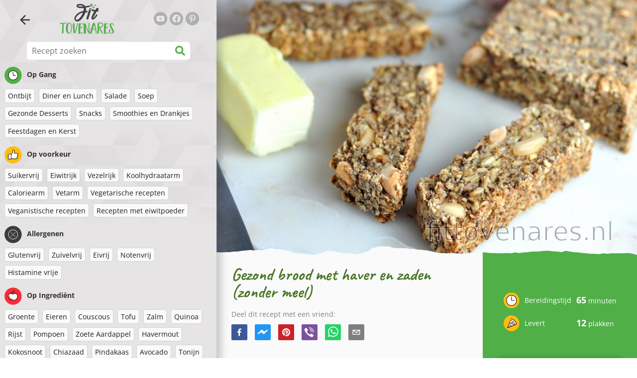

--- FILE ---
content_type: text/html; charset=utf-8
request_url: https://www.fittovenares.nl/recept/gezond-brood-met-haver-en-zaden-zonder-meel
body_size: 37479
content:
<!doctype html><html lang="nl"><head><link href="/style.572735ed7f478a9ef161.css" rel="stylesheet" /><script defer="defer" src="/main.489f6c0ed7322fb8e033.js"></script><title data-rh>Gezond brood met haver en zaden (zonder meel) | fittovenares.nl</title><meta data-rh name="viewport" content="width=device-width, initial-scale=1, shrink-to-fit=no" /><meta data-rh name="theme-color" content="#50af47" /><meta data-rh name="mobile-web-app-capable" content="yes" /><meta data-rh name="apple-mobile-web-app-capable" content="yes" /><meta data-rh name="msapplication-starturl" content="/" /><meta data-rh name="msapplication-TileColor" content="#ffc40d" /><meta data-rh property="og:title" content="Gezond brood met haver en zaden (zonder meel)" /><meta data-rh name="description" content="Een smaakvol en gezond brood met haver en zaden, zonder meel en ei. Het zit vol vezels, eiwitten, gezonde vetten, vitaminen en mineralen. Als je een zoete variant wilt maken, dan a..." /><meta data-rh property="og:image" content="https://www.fittovenares.nl/static/r/389/gezond-brood-met-haver-en-zaden-zonder-meel-nl-bi2bq.jpg" /><link data-rh rel="manifest" href="/manifest.json" /><link data-rh rel="apple-touch-icon" sizes="180x180" href="/apple-touch-icon.png" /><link data-rh rel="icon" type="image/png" sizes="32x32" href="/favicon-32x32.png" /><link data-rh rel="mask-icon" href="/safari-pinned-tab.svg" color="#50af47" /><link data-rh rel="alternate" type="application/rss+xml" title="fittovenares.nl RSS" href="https://www.fittovenares.nl/static/rss/nl.xml" /><link data-rh rel="canonical" href="https://www.fittovenares.nl/recept/gezond-brood-met-haver-en-zaden-zonder-meel" /><script data-rh async src="https://pagead2.googlesyndication.com/pagead/js/adsbygoogle.js?client=ca-pub-2267866433528318" crossOrigin="anonymous"></script><script data-rh type="application/ld+json">{"@context":"http://schema.org/","@type":"Recipe","name":"Gezond brood met haver en zaden (zonder meel)","image":["https://www.fittovenares.nl/static/r/389/gezond-brood-met-haver-en-zaden-zonder-meel-nl-bi2bq.jpg"],"author":{"@type":"Person","name":"Lucia Wagner"},"datePublished":"2019-08-12","description":"Een smaakvol en gezond brood met haver en zaden, zonder meel en ei. Het zit vol vezels, eiwitten, gezonde vetten, vitaminen en mineralen. Als je een zoete variant wilt maken, dan a...","totalTime":"PT65M","recipeYield":"12 servings","keywords":"Suikervrij, Vezelrijk, Vegetarische recepten, Veganistische recepten, Zuivelvrij, Eivrij, Chiazaad, Havermout","recipeCategory":"Ontbijt, Diner en Lunch, Snacks","nutrition":{"@type":"NutritionInformation","calories":"160 kcal","carbohydrateContent":"10 g","fatContent":"11 g","proteinContent":"5 g","fiberContent":"4 g"},"recipeIngredient":["180 gram fijne haver","360 ml water","45 gram haverzemelen (of haver)","60 gram zonnebloempitten","60 gram fijngehakte noten","30 gram lijnzaad","15 gram chiazaadjes (of maanzaad)","25 gram gesmolten kokosolie","5 gram zeezout"],"recipeInstructions":[{"@type":"HowToStep","text":"Meng alle ingrediënten door elkaar."},{"@type":"HowToStep","text":"Giet het beslag vervolgens over in een siliconen broodbakvorm, of in een broodbakvorm bekleed met bakpapier. Laat het brood minstens een uur staan. Deze stap mag je absoluut niet overslaan, omdat het brood anders kruimelig wordt."},{"@type":"HowToStep","text":"Bak het brood vervolgens gedurende 40 minuten op 175 graden Celsius."},{"@type":"HowToStep","text":"Haal het brood daarna uit de oven, zet het op een stukje bakpapier en bak het onafgedekt gedurende nog eens 15-20 minuten. De buitenkant van het brood moet uiteindelijk knapperig en goudbruin zijn."},{"@type":"HowToStep","text":"Dit brood smaakt het allerbest als het nog vers is. Eet je het een dag later, dan adviseer ik je om het eerst even op te warmen."}]}</script></head><body><div id="root"><noscript>Je moet JavaScript inschakelen om deze app uit te voeren.</noscript><div class="mainContainer"><div class="mainLeft"><div data-test="swipeable" class="mainLeftGradient"><div class="phoneFilterTopFlex hideOnBigScreen"><svg stroke="currentColor" fill="currentColor" stroke-width="0" viewBox="0 0 512 512" alt="close" data-test="acceptFilter__goBack" height="1em" width="1em" xmlns="http://www.w3.org/2000/svg" class="backIcon"><path d="M256 504C119 504 8 393 8 256S119 8 256 8s248 111 248 248-111 248-248 248zm28.9-143.6L209.4 288H392c13.3 0 24-10.7 24-24v-16c0-13.3-10.7-24-24-24H209.4l75.5-72.4c9.7-9.3 9.9-24.8.4-34.3l-11-10.9c-9.4-9.4-24.6-9.4-33.9 0L107.7 239c-9.4 9.4-9.4 24.6 0 33.9l132.7 132.7c9.4 9.4 24.6 9.4 33.9 0l11-10.9c9.5-9.5 9.3-25-.4-34.3z"></path></svg></div><header class="hideOnSmallScreen"><div class="headerFlexContainer"><div class="headerIcons"><svg stroke="currentColor" fill="currentColor" stroke-width="0" viewBox="0 0 24 24" data-test="goBackButton" height="1em" width="1em" xmlns="http://www.w3.org/2000/svg" class="menuIcon"><path fill="none" d="M0 0h24v24H0z"></path><path d="M20 11H7.83l5.59-5.59L12 4l-8 8 8 8 1.41-1.41L7.83 13H20v-2z"></path></svg><svg stroke="currentColor" fill="currentColor" stroke-width="0" viewBox="0 0 24 24" aria-label="Filter" data-test="TopHeader__menuIcon" height="1em" width="1em" xmlns="http://www.w3.org/2000/svg" class="menuIcon hideOnBigScreen"><path fill="none" d="M0 0h24v24H0z"></path><path d="M10 18h4v-2h-4v2zM3 6v2h18V6H3zm3 7h12v-2H6v2z"></path></svg></div><div class="logoContainer"><a data-test="topLogoAnchor" href="/"><img src="https://www.fittovenares.nl/static/logo/nl.png" alt="Fit Tovenares" /></a></div><div class="headerRight"><div class="hideOnSmallScreen"><div class="followUs"><div class="followUsText">Volg mij</div><a href="https://www.youtube.com/channel/UCf2gzS3s6jH-fOhDgBd78Gg" target="_blank" rel="noopener noreferrer" title="youtube"><svg stroke="currentColor" fill="currentColor" stroke-width="0" viewBox="0 0 576 512" alt="youtube" height="1em" width="1em" xmlns="http://www.w3.org/2000/svg"><path d="M549.655 124.083c-6.281-23.65-24.787-42.276-48.284-48.597C458.781 64 288 64 288 64S117.22 64 74.629 75.486c-23.497 6.322-42.003 24.947-48.284 48.597-11.412 42.867-11.412 132.305-11.412 132.305s0 89.438 11.412 132.305c6.281 23.65 24.787 41.5 48.284 47.821C117.22 448 288 448 288 448s170.78 0 213.371-11.486c23.497-6.321 42.003-24.171 48.284-47.821 11.412-42.867 11.412-132.305 11.412-132.305s0-89.438-11.412-132.305zm-317.51 213.508V175.185l142.739 81.205-142.739 81.201z"></path></svg></a><a href="https://www.facebook.com/fittovenares" target="_blank" rel="noopener noreferrer" title="facebook"><svg stroke="currentColor" fill="currentColor" stroke-width="0" viewBox="0 0 512 512" alt="facebook" height="1em" width="1em" xmlns="http://www.w3.org/2000/svg"><path d="M504 256C504 119 393 8 256 8S8 119 8 256c0 123.78 90.69 226.38 209.25 245V327.69h-63V256h63v-54.64c0-62.15 37-96.48 93.67-96.48 27.14 0 55.52 4.84 55.52 4.84v61h-31.28c-30.8 0-40.41 19.12-40.41 38.73V256h68.78l-11 71.69h-57.78V501C413.31 482.38 504 379.78 504 256z"></path></svg></a><a href="https://nl.pinterest.com/fittovenares" target="_blank" rel="noopener noreferrer" title="pinterest"><svg stroke="currentColor" fill="currentColor" stroke-width="0" viewBox="0 0 384 512" alt="pinterest" height="1em" width="1em" xmlns="http://www.w3.org/2000/svg"><path d="M204 6.5C101.4 6.5 0 74.9 0 185.6 0 256 39.6 296 63.6 296c9.9 0 15.6-27.6 15.6-35.4 0-9.3-23.7-29.1-23.7-67.8 0-80.4 61.2-137.4 140.4-137.4 68.1 0 118.5 38.7 118.5 109.8 0 53.1-21.3 152.7-90.3 152.7-24.9 0-46.2-18-46.2-43.8 0-37.8 26.4-74.4 26.4-113.4 0-66.2-93.9-54.2-93.9 25.8 0 16.8 2.1 35.4 9.6 50.7-13.8 59.4-42 147.9-42 209.1 0 18.9 2.7 37.5 4.5 56.4 3.4 3.8 1.7 3.4 6.9 1.5 50.4-69 48.6-82.5 71.4-172.8 12.3 23.4 44.1 36 69.3 36 106.2 0 153.9-103.5 153.9-196.8C384 71.3 298.2 6.5 204 6.5z"></path></svg></a></div></div></div></div></header><div class="SearchBar"><div class="SearchBar__inputWithIcon"><input type="text" value placeholder="Recept zoeken" aria-label="Recept zoeken" data-test="SearchBar__input" /><svg stroke="currentColor" fill="currentColor" stroke-width="0" viewBox="0 0 512 512" height="1em" width="1em" xmlns="http://www.w3.org/2000/svg"><path d="M505 442.7L405.3 343c-4.5-4.5-10.6-7-17-7H372c27.6-35.3 44-79.7 44-128C416 93.1 322.9 0 208 0S0 93.1 0 208s93.1 208 208 208c48.3 0 92.7-16.4 128-44v16.3c0 6.4 2.5 12.5 7 17l99.7 99.7c9.4 9.4 24.6 9.4 33.9 0l28.3-28.3c9.4-9.4 9.4-24.6.1-34zM208 336c-70.7 0-128-57.2-128-128 0-70.7 57.2-128 128-128 70.7 0 128 57.2 128 128 0 70.7-57.2 128-128 128z"></path></svg></div></div><div data-test="tagFilter" class="tagFilter"><div data-test="tagFilterGroup__0" class="tagFilterGroup parentTagColor14"><div class="parentTag"><svg viewBox="0 0 41.3 40.9"><circle cx="20.4" cy="20.4" r="20.4" fill="#50af47"></circle><circle cx="20.4" cy="20.4" r="10.6" fill="#fff"></circle><path d="M20.4 31.9c-6.3 0-11.5-5.2-11.5-11.5S14.1 8.9 20.4 8.9s11.5 5.2 11.5 11.5-5.1 11.5-11.5 11.5zm0-22c-5.8 0-10.5 4.7-10.5 10.5s4.7 10.5 10.5 10.5 10.5-4.7 10.5-10.5S26.2 9.9 20.4 9.9z"></path><path d="M26.4 20.9h-6c-.3 0-.5-.2-.5-.5v-8c0-.3.2-.5.5-.5s.5.2.5.5v7.5h5.5c.3 0 .5.2.5.5s-.2.5-.5.5z"></path></svg>Op Gang</div><a href="/recepten/ontbijt" class="tag">Ontbijt</a><a href="/recepten/diner-en-lunch" class="tag">Diner en Lunch</a><a href="/recepten/salade" class="tag">Salade</a><a href="/recepten/soep" class="tag">Soep</a><a href="/recepten/gezonde-desserts" class="tag">Gezonde Desserts</a><a href="/recepten/snacks" class="tag">Snacks</a><a href="/recepten/smoothies-en-drankjes" class="tag">Smoothies en Drankjes</a><a href="/recepten/feestdagen-en-kerst" class="tag">Feestdagen en Kerst</a></div><div data-test="tagFilterGroup__1" class="tagFilterGroup parentTagColor1"><div class="parentTag"><svg version="1.1" x="0" y="0" viewBox="0 0 41.3 40.9" xmlSpace="preserve"><style>.st1{fill:#fff}</style><circle cx="20.4" cy="20.4" r="20.4" fill="#fdbd10"></circle><path d="M30.8 20.6c-.2-.1-.3-.2-.3-.4s.1-.4.2-.4c.5-.3.8-.8.7-1.4-.1-.8-.8-1.4-1.6-1.4h-6.9c-.2 0-.3-.1-.4-.2-.1-.1-.1-.3-.1-.5 0 0 1-2.6 1-4.3 0-1.6-1.5-3-2-3-.4 0-.8.2-1 .3V12.7l-3 6.5c0 .1-.1.2-.2.2l-.7.4v8.5c.6.4 1.8.7 2.5.7h9.2c.6 0 1.2-.4 1.3-1 .1-.5 0-.9-.4-1.2-.1-.1-.2-.3-.1-.5s.2-.3.4-.3c.6-.1 1.1-.6 1.1-1.2 0-.3-.1-.7-.4-.9-.1-.1-.2-.3-.1-.5s.2-.3.4-.3c.6-.1 1.1-.6 1.1-1.2s-.3-1.1-.7-1.3zM15.4 19h-4.5c-.8 0-1.5.7-1.5 1.5v8c0 .8.7 1.5 1.5 1.5h3c.8 0 1.5-.7 1.5-1.5V19z" class="st1"></path><path d="M32.4 18.2c-.1-1.2-1.2-2.2-2.6-2.2h-6.2c.3-.9.8-2.6.8-4 0-2.2-1.9-4-3-4-1 0-1.8.6-1.8.6-.1.1-.2.2-.2.4v3.4l-2.9 6.3-.1.1v-.2c0-.3-.2-.5-.5-.5h-5c-1.4 0-2.5 1.1-2.5 2.5v8c0 1.4 1.1 2.5 2.5 2.5h3c1.1 0 2-.7 2.4-1.7.8.4 2 .7 2.7.7h9.2c1.1 0 2.1-.7 2.3-1.8.1-.5 0-1.1-.2-1.5.7-.4 1.2-1.1 1.2-2 0-.4-.1-.7-.2-1 .7-.4 1.2-1.1 1.2-2 0-.6-.2-1.2-.7-1.6.5-.6.7-1.2.6-2zM30.3 23c-.2 0-.4.2-.4.3-.1.2 0 .4.1.5.3.2.4.6.4.9 0 .6-.5 1.2-1.1 1.2-.2 0-.4.2-.4.3-.1.2 0 .4.1.5.3.3.5.7.4 1.2-.1.6-.7 1-1.3 1h-9.2c-.7 0-1.9-.3-2.5-.7v.2c0 .3-.2.5-.5.5s-.5-.2-.5-.5c0 .8-.7 1.5-1.5 1.5h-3c-.8 0-1.5-.7-1.5-1.5v-8c0-.8.7-1.5 1.5-1.5h4.5v.5c0-.3.2-.5.5-.5s.5.2.5.5v.3l.7-.4c.1-.1.2-.1.2-.2l3-6.5V9.2c.2-.1.6-.3 1-.3.6 0 2 1.4 2 3 0 1.8-1 4.3-1 4.3-.1.2 0 .3.1.5.1.1.2.2.4.2h6.9c.8 0 1.5.6 1.6 1.4.1.6-.2 1.1-.7 1.4-.2.1-.2.3-.2.4 0 .2.1.3.3.4.4.2.7.6.7 1.1.1.8-.4 1.3-1.1 1.4z"></path><path d="M16.1 19.9c-.2.1-.3.1-.5 0-.1-.1-.2-.3-.2-.4v9c0-.2.1-.4.3-.5.2-.1.4 0 .5.1l.1.1v-8.5l-.2.2z"></path><path d="M15.7 28.1c-.2.1-.3.3-.3.5 0 .3.2.5.5.5s.5-.2.5-.5v-.2c-.1 0-.1-.1-.1-.1-.2-.3-.4-.3-.6-.2zM16.1 19.9l.3-.1v-.3c0-.3-.2-.5-.5-.5s-.5.2-.5.5c0 .2.1.3.2.4.2.1.3.1.5 0z"></path></svg>Op voorkeur</div><a href="/recepten/suikervrij" class="tag">Suikervrij</a><a href="/recepten/eiwitrijk" class="tag">Eiwitrijk</a><a href="/recepten/vezelrijk" class="tag">Vezelrijk</a><a href="/recepten/koolhydraatarm" class="tag">Koolhydraatarm</a><a href="/recepten/caloriearm" class="tag">Caloriearm</a><a href="/recepten/vetarm" class="tag">Vetarm</a><a href="/recepten/vegetarische-recepten" class="tag">Vegetarische recepten</a><a href="/recepten/veganistische-recepten" class="tag">Veganistische recepten</a><a href="/recepten/recepten-met-eiwitpoeder" class="tag">Recepten met eiwitpoeder</a></div><div data-test="tagFilterGroup__2" class="tagFilterGroup parentTagColor29"><div class="parentTag"><svg version="1.1" x="0" y="0" viewBox="0 0 41.3 40.9" xmlSpace="preserve"><style>.st1{fill:#fff}</style><circle cx="20.4" cy="20.4" r="20.4" fill="#3c3c3c"></circle><path d="M20.4 31.9c-6.3 0-11.5-5.2-11.5-11.5S14.1 8.9 20.4 8.9s11.5 5.2 11.5 11.5-5.1 11.5-11.5 11.5zm0-22c-5.8 0-10.5 4.7-10.5 10.5s4.7 10.5 10.5 10.5 10.5-4.7 10.5-10.5S26.2 9.9 20.4 9.9z" class="st1"></path><g><path d="M25.7 26c-.1 0-.2 0-.2-.1L15.1 15.5c-.1-.1-.1-.3 0-.4.1-.1.3-.1.4 0l10.4 10.4c.1.1.1.3 0 .4 0 .1-.1.1-.2.1z" class="st1"></path><path d="M15.3 26c-.1 0-.2 0-.2-.1-.1-.1-.1-.3 0-.4l10.4-10.4c.1-.1.3-.1.4 0s.1.3 0 .4L15.5 25.9c-.1.1-.1.1-.2.1z" class="st1"></path></g></svg>Allergenen</div><a href="/recepten/glutenvrij" class="tag">Glutenvrij</a><a href="/recepten/zuivelvrij" class="tag">Zuivelvrij</a><a href="/recepten/eivrij" class="tag">Eivrij</a><a href="/recepten/notenvrij" class="tag">Notenvrij</a><a href="/recepten/histamine-vrije" class="tag">Histamine vrije</a></div><div data-test="tagFilterGroup__3" class="tagFilterGroup parentTagColor8"><div class="parentTag"><svg version="1.1" x="0" y="0" viewBox="0 0 41.3 40.9" xmlSpace="preserve"><style>.st1{fill:#fff}</style><circle cx="20.4" cy="20.4" r="20.4" fill="#ff2a38"></circle><path d="M25.3 14.9c-.4.4-1 .2-2.1-.2-.6-.2-1.2-.5-1.8-.6-.1 1-.3 2.9-1.5 2.9-1.1 0-1.4-1.9-1.5-2.9-.6.1-1.2.4-1.8.6-1 .4-1.7.6-2.1.2-.1-.1-.3-.4-.1-.9.1-.2.2-.4.4-.6-2.3 1-5.4 3.8-5.4 7.6 0 4.8 4.9 9 10.5 9s10.5-4.2 10.5-9c0-3.8-2.8-6.7-5.4-7.7.1.2.2.4.3.5.3.6.1 1 0 1.1zM19.9 29c-5.1 0-9.5-3.7-9.5-8 0-.3.2-.5.5-.5s.5.2.5.5c0 3.7 4 7 8.5 7 .3 0 .5.2.5.5s-.2.5-.5.5z" class="st1"></path><path d="M23.1 12.9c-.7-.5-1.8-.8-3.1-.8-2.1 0-3.6 1.2-4.2 1.9.2-.1.4-.1.6-.2.9-.3 1.8-.7 2.6-.7.3 0 .5.2.5.5 0 1.2.3 2.4.5 2.5.2-.1.5-1.3.5-2.5 0-.3.2-.5.5-.5.8 0 1.8.4 2.6.7.2.1.5.2.7.3-.2-.3-.5-.6-1-1l-.2-.2z" class="st1"></path><path d="M23.7 12.1c.6.4 1.1.9 1.4 1.3 2.6.9 5.4 3.9 5.4 7.7 0 4.8-4.9 9-10.5 9S9.4 25.8 9.4 21c0-3.8 3.1-6.6 5.4-7.6.3-.5.9-1 1.6-1.4-2.7 0-8 3.8-8 9 0 5.4 5.3 10 11.5 10s11.5-4.6 11.5-10c0-5.1-4.5-8.8-7.7-8.9z"></path><path d="M23.3 13c-.1 0-.1-.1-.2-.1 0 0 .1.1.2.1zM19.9 28c-4.5 0-8.5-3.3-8.5-7 0-.3-.2-.5-.5-.5s-.5.2-.5.5c0 4.3 4.4 8 9.5 8 .3 0 .5-.2.5-.5s-.2-.5-.5-.5z"></path><path d="M16.9 12.5c0 .3-.2.5-.5.5-.4 0-1 .1-1.6.4-.2.2-.3.4-.4.6-.2.5 0 .7.1.9.4.4 1 .2 2.1-.2.6-.2 1.2-.5 1.8-.6.1 1 .3 2.9 1.5 2.9 1.1 0 1.4-1.9 1.5-2.9.6.1 1.2.4 1.8.6 1 .4 1.7.6 2.1.2.1-.1.3-.4.1-1-.1-.2-.2-.3-.3-.5-.6-.2-1.1-.3-1.6-.3h-.2c.5.3.8.7 1 1-.2-.1-.5-.2-.7-.3-.9-.3-1.8-.7-2.6-.7-.3 0-.5.2-.5.5 0 1.2-.3 2.4-.5 2.5-.2-.1-.5-1.3-.5-2.5 0-.3-.2-.5-.5-.5-.8 0-1.8.4-2.6.7-.2.1-.4.1-.6.2.6-.7 2.2-1.9 4.2-1.9-.3 0-.5-.2-.5-.5v-.5c-1.2.1-2.2.5-3 1 .2-.1.4.2.4.4z"></path><path d="M19.9 12c1.4 0 2.4.4 3.1.8-.1-.1-.1-.2-.1-.3 0-.3.2-.5.5-.5h.2c-.8-.5-1.9-.9-3.2-1v.5c0 .3-.2.5-.5.5z"></path><path d="M22.9 12.5c0 .1.1.2.1.3.1 0 .1.1.2.1h.2c.5 0 1.1.1 1.6.3-.3-.4-.8-.9-1.4-1.3h-.2c-.2.1-.5.4-.5.6zM14.8 13.4c.6-.3 1.2-.4 1.6-.4.3 0 .5-.2.5-.5s-.2-.5-.5-.5c-.7.5-1.2 1-1.6 1.4zM20.5 11.1c.2-1.8 1.9-3 3.5-3 .3 0 .5-.2.5-.5s-.3-.6-.6-.6c-2 0-4.2 1.6-4.5 4h.5c.2 0 .4.1.6.1z"></path><path d="M19.9 12c.3 0 .5-.2.5-.5V11h-1v.5c0 .3.3.5.5.5z"></path></svg>Op Ingrediënt</div><a href="/recepten/groente" class="tag">Groente</a><a href="/recepten/eieren" class="tag">Eieren</a><a href="/recepten/couscous" class="tag">Couscous</a><a href="/recepten/tofu" class="tag">Tofu</a><a href="/recepten/zalm" class="tag">Zalm</a><a href="/recepten/quinoa" class="tag">Quinoa</a><a href="/recepten/rijst" class="tag">Rijst</a><a href="/recepten/pompoen" class="tag">Pompoen</a><a href="/recepten/zoete-aardappel" class="tag">Zoete Aardappel</a><a href="/recepten/havermout" class="tag">Havermout</a><a href="/recepten/kokosnoot" class="tag">Kokosnoot</a><a href="/recepten/chiazaad" class="tag">Chiazaad</a><a href="/recepten/pindakaas" class="tag">Pindakaas</a><a href="/recepten/avocado" class="tag">Avocado</a><a href="/recepten/tonijn" class="tag">Tonijn</a><a href="/recepten/rundvlees" class="tag">Rundvlees</a><a href="/recepten/kip" class="tag">Kip</a><a href="/recepten/courgette" class="tag">Courgette</a></div></div></div></div><div class="mainRight"><header class="hideOnBigScreen"><div class="headerFlexContainer"><div class="headerIcons"><svg stroke="currentColor" fill="currentColor" stroke-width="0" viewBox="0 0 24 24" data-test="goBackButton" height="1em" width="1em" xmlns="http://www.w3.org/2000/svg" class="menuIcon"><path fill="none" d="M0 0h24v24H0z"></path><path d="M20 11H7.83l5.59-5.59L12 4l-8 8 8 8 1.41-1.41L7.83 13H20v-2z"></path></svg><svg stroke="currentColor" fill="currentColor" stroke-width="0" viewBox="0 0 24 24" aria-label="Filter" data-test="TopHeader__menuIcon" height="1em" width="1em" xmlns="http://www.w3.org/2000/svg" class="menuIcon hideOnBigScreen"><path fill="none" d="M0 0h24v24H0z"></path><path d="M10 18h4v-2h-4v2zM3 6v2h18V6H3zm3 7h12v-2H6v2z"></path></svg></div><div class="logoContainer"><a data-test="topLogoAnchor" href="/"><img src="https://www.fittovenares.nl/static/logo/nl.png" alt="Fit Tovenares" /></a></div><div class="headerRight"><div class="hideOnSmallScreen"><div class="followUs"><div class="followUsText">Volg mij</div><a href="https://www.youtube.com/channel/UCf2gzS3s6jH-fOhDgBd78Gg" target="_blank" rel="noopener noreferrer" title="youtube"><svg stroke="currentColor" fill="currentColor" stroke-width="0" viewBox="0 0 576 512" alt="youtube" height="1em" width="1em" xmlns="http://www.w3.org/2000/svg"><path d="M549.655 124.083c-6.281-23.65-24.787-42.276-48.284-48.597C458.781 64 288 64 288 64S117.22 64 74.629 75.486c-23.497 6.322-42.003 24.947-48.284 48.597-11.412 42.867-11.412 132.305-11.412 132.305s0 89.438 11.412 132.305c6.281 23.65 24.787 41.5 48.284 47.821C117.22 448 288 448 288 448s170.78 0 213.371-11.486c23.497-6.321 42.003-24.171 48.284-47.821 11.412-42.867 11.412-132.305 11.412-132.305s0-89.438-11.412-132.305zm-317.51 213.508V175.185l142.739 81.205-142.739 81.201z"></path></svg></a><a href="https://www.facebook.com/fittovenares" target="_blank" rel="noopener noreferrer" title="facebook"><svg stroke="currentColor" fill="currentColor" stroke-width="0" viewBox="0 0 512 512" alt="facebook" height="1em" width="1em" xmlns="http://www.w3.org/2000/svg"><path d="M504 256C504 119 393 8 256 8S8 119 8 256c0 123.78 90.69 226.38 209.25 245V327.69h-63V256h63v-54.64c0-62.15 37-96.48 93.67-96.48 27.14 0 55.52 4.84 55.52 4.84v61h-31.28c-30.8 0-40.41 19.12-40.41 38.73V256h68.78l-11 71.69h-57.78V501C413.31 482.38 504 379.78 504 256z"></path></svg></a><a href="https://nl.pinterest.com/fittovenares" target="_blank" rel="noopener noreferrer" title="pinterest"><svg stroke="currentColor" fill="currentColor" stroke-width="0" viewBox="0 0 384 512" alt="pinterest" height="1em" width="1em" xmlns="http://www.w3.org/2000/svg"><path d="M204 6.5C101.4 6.5 0 74.9 0 185.6 0 256 39.6 296 63.6 296c9.9 0 15.6-27.6 15.6-35.4 0-9.3-23.7-29.1-23.7-67.8 0-80.4 61.2-137.4 140.4-137.4 68.1 0 118.5 38.7 118.5 109.8 0 53.1-21.3 152.7-90.3 152.7-24.9 0-46.2-18-46.2-43.8 0-37.8 26.4-74.4 26.4-113.4 0-66.2-93.9-54.2-93.9 25.8 0 16.8 2.1 35.4 9.6 50.7-13.8 59.4-42 147.9-42 209.1 0 18.9 2.7 37.5 4.5 56.4 3.4 3.8 1.7 3.4 6.9 1.5 50.4-69 48.6-82.5 71.4-172.8 12.3 23.4 44.1 36 69.3 36 106.2 0 153.9-103.5 153.9-196.8C384 71.3 298.2 6.5 204 6.5z"></path></svg></a></div></div></div></div></header><div class="paddingForTheFooter"><div data-test="recipeDetail"><img data-test="recipeDetail__image" alt="Gezond brood met haver en zaden (zonder meel)" src="https://www.fittovenares.nl/static/r/389/bi2bq_thumb.jpg" class="recipeDetailImage tornPaperBottom topImageMarginOnPhone" /><div class="recipeDetail"><div class="recipeDetailFlexContainer"><div class="recipeDetailLeft"><div class="headingFlex"><h1>Gezond brood met haver en zaden (zonder meel)</h1><div class="SocialShare socialshare socialShare social-share social-share-buttons"><div class="SocialShare__text">Deel dit recept met een vriend:</div><div class="SocialShare__icons"><button title="Facebook" aria-label="facebook" style="background-color: transparent; border: none; padding: 0px; font: inherit; color: inherit; cursor: pointer;" class="react-share__ShareButton"><svg viewBox="0 0 64 64" width="32" height="32"><rect width="64" height="64" rx="5" ry="5" fill="#3b5998"></rect><path d="M34.1,47V33.3h4.6l0.7-5.3h-5.3v-3.4c0-1.5,0.4-2.6,2.6-2.6l2.8,0v-4.8c-0.5-0.1-2.2-0.2-4.1-0.2 c-4.1,0-6.9,2.5-6.9,7V28H24v5.3h4.6V47H34.1z" fill="white"></path></svg></button><button title="Messenger" aria-label="facebookmessenger" style="background-color: transparent; border: none; padding: 0px; font: inherit; color: inherit; cursor: pointer;" class="react-share__ShareButton"><svg viewBox="0 0 64 64" width="32" height="32"><rect width="64" height="64" rx="5" ry="5" fill="#2196F3"></rect><path d="M 53.066406 21.871094 C 52.667969 21.339844 51.941406 21.179688 51.359375 21.496094 L 37.492188 29.058594 L 28.867188 21.660156 C 28.339844 21.207031 27.550781 21.238281 27.054688 21.730469 L 11.058594 37.726562 C 10.539062 38.25 10.542969 39.09375 11.0625 39.613281 C 11.480469 40.027344 12.121094 40.121094 12.640625 39.839844 L 26.503906 32.28125 L 35.136719 39.679688 C 35.667969 40.132812 36.457031 40.101562 36.949219 39.609375 L 52.949219 23.613281 C 53.414062 23.140625 53.464844 22.398438 53.066406 21.871094 Z M 53.066406 21.871094" fill="white"></path></svg></button><button title="Pinterest" aria-label="pinterest" style="background-color: transparent; border: none; padding: 0px; font: inherit; color: inherit; cursor: pointer;" class="react-share__ShareButton"><svg viewBox="0 0 64 64" width="32" height="32"><rect width="64" height="64" rx="5" ry="5" fill="#cb2128"></rect><path d="M32,16c-8.8,0-16,7.2-16,16c0,6.6,3.9,12.2,9.6,14.7c0-1.1,0-2.5,0.3-3.7 c0.3-1.3,2.1-8.7,2.1-8.7s-0.5-1-0.5-2.5c0-2.4,1.4-4.1,3.1-4.1c1.5,0,2.2,1.1,2.2,2.4c0,1.5-0.9,3.7-1.4,5.7 c-0.4,1.7,0.9,3.1,2.5,3.1c3,0,5.1-3.9,5.1-8.5c0-3.5-2.4-6.1-6.7-6.1c-4.9,0-7.9,3.6-7.9,7.7c0,1.4,0.4,2.4,1.1,3.1 c0.3,0.3,0.3,0.5,0.2,0.9c-0.1,0.3-0.3,1-0.3,1.3c-0.1,0.4-0.4,0.6-0.8,0.4c-2.2-0.9-3.3-3.4-3.3-6.1c0-4.5,3.8-10,11.4-10 c6.1,0,10.1,4.4,10.1,9.2c0,6.3-3.5,11-8.6,11c-1.7,0-3.4-0.9-3.9-2c0,0-0.9,3.7-1.1,4.4c-0.3,1.2-1,2.5-1.6,3.4 c1.4,0.4,3,0.7,4.5,0.7c8.8,0,16-7.2,16-16C48,23.2,40.8,16,32,16z" fill="white"></path></svg></button><button aria-label="viber" style="background-color: transparent; border: none; padding: 0px; font: inherit; color: inherit; cursor: pointer;" class="react-share__ShareButton"><svg viewBox="0 0 64 64" width="32" height="32"><rect width="64" height="64" rx="5" ry="5" fill="#7C529E"></rect><path d="m31.0,12.3c9.0,0.2 16.4,6.2 18.0,15.2c0.2,1.5 0.3,3.0 0.4,4.6a1.0,1.0 0 0 1 -0.8,1.2l-0.1,0a1.1,1.1 0 0 1 -1.0,-1.2l0,0c-0.0,-1.2 -0.1,-2.5 -0.3,-3.8a16.1,16.1 0 0 0 -13.0,-13.5c-1.0,-0.1 -2.0,-0.2 -3.0,-0.3c-0.6,-0.0 -1.4,-0.1 -1.6,-0.8a1.1,1.1 0 0 1 0.9,-1.2l0.6,0l0.0,-0.0zm10.6,39.2a19.9,19.9 0 0 1 -2.1,-0.6c-6.9,-2.9 -13.2,-6.6 -18.3,-12.2a47.5,47.5 0 0 1 -7.0,-10.7c-0.8,-1.8 -1.6,-3.7 -2.4,-5.6c-0.6,-1.7 0.3,-3.4 1.4,-4.7a11.3,11.3 0 0 1 3.7,-2.8a2.4,2.4 0 0 1 3.0,0.7a39.0,39.0 0 0 1 4.7,6.5a3.1,3.1 0 0 1 -0.8,4.2c-0.3,0.2 -0.6,0.5 -1.0,0.8a3.3,3.3 0 0 0 -0.7,0.7a2.1,2.1 0 0 0 -0.1,1.9c1.7,4.9 4.7,8.7 9.7,10.8a5.0,5.0 0 0 0 2.5,0.6c1.5,-0.1 2.0,-1.8 3.1,-2.7a2.9,2.9 0 0 1 3.5,-0.1c1.1,0.7 2.2,1.4 3.3,2.2a37.8,37.8 0 0 1 3.1,2.4a2.4,2.4 0 0 1 0.7,3.0a10.4,10.4 0 0 1 -4.4,4.8a10.8,10.8 0 0 1 -1.9,0.6c-0.7,-0.2 0.6,-0.2 0,0l0.0,0l0,-0.0zm3.1,-21.4a4.2,4.2 0 0 1 -0.0,0.6a1.0,1.0 0 0 1 -1.9,0.1a2.7,2.7 0 0 1 -0.1,-0.8a10.9,10.9 0 0 0 -1.4,-5.5a10.2,10.2 0 0 0 -4.2,-4.0a12.3,12.3 0 0 0 -3.4,-1.0c-0.5,-0.0 -1.0,-0.1 -1.5,-0.2a0.9,0.9 0 0 1 -0.9,-1.0l0,-0.1a0.9,0.9 0 0 1 0.9,-0.9l0.1,0a14.1,14.1 0 0 1 5.9,1.5a11.9,11.9 0 0 1 6.5,9.3c0,0.1 0.0,0.3 0.0,0.5c0,0.4 0.0,0.9 0.0,1.5l0,0l0.0,0.0zm-5.6,-0.2a1.1,1.1 0 0 1 -1.2,-0.9l0,-0.1a11.3,11.3 0 0 0 -0.2,-1.4a4.0,4.0 0 0 0 -1.5,-2.3a3.9,3.9 0 0 0 -1.2,-0.5c-0.5,-0.1 -1.1,-0.1 -1.6,-0.2a1.0,1.0 0 0 1 -0.8,-1.1l0,0l0,0a1.0,1.0 0 0 1 1.1,-0.8c3.4,0.2 6.0,2.0 6.3,6.2a2.8,2.8 0 0 1 0,0.8a0.8,0.8 0 0 1 -0.8,0.7l0,0l0.0,-0.0z" fill="white"></path></svg></button><button aria-label="whatsapp" style="background-color: transparent; border: none; padding: 0px; font: inherit; color: inherit; cursor: pointer;" class="react-share__ShareButton"><svg viewBox="0 0 64 64" width="32" height="32"><rect width="64" height="64" rx="5" ry="5" fill="#25D366"></rect><path d="m42.32286,33.93287c-0.5178,-0.2589 -3.04726,-1.49644 -3.52105,-1.66732c-0.4712,-0.17346 -0.81554,-0.2589 -1.15987,0.2589c-0.34175,0.51004 -1.33075,1.66474 -1.63108,2.00648c-0.30032,0.33658 -0.60064,0.36247 -1.11327,0.12945c-0.5178,-0.2589 -2.17994,-0.80259 -4.14759,-2.56312c-1.53269,-1.37217 -2.56312,-3.05503 -2.86603,-3.57283c-0.30033,-0.5178 -0.03366,-0.80259 0.22524,-1.06149c0.23301,-0.23301 0.5178,-0.59547 0.7767,-0.90616c0.25372,-0.31068 0.33657,-0.5178 0.51262,-0.85437c0.17088,-0.36246 0.08544,-0.64725 -0.04402,-0.90615c-0.12945,-0.2589 -1.15987,-2.79613 -1.58964,-3.80584c-0.41424,-1.00971 -0.84142,-0.88027 -1.15987,-0.88027c-0.29773,-0.02588 -0.64208,-0.02588 -0.98382,-0.02588c-0.34693,0 -0.90616,0.12945 -1.37736,0.62136c-0.4712,0.5178 -1.80194,1.76053 -1.80194,4.27186c0,2.51134 1.84596,4.945 2.10227,5.30747c0.2589,0.33657 3.63497,5.51458 8.80262,7.74113c1.23237,0.5178 2.1903,0.82848 2.94111,1.08738c1.23237,0.38836 2.35599,0.33657 3.24402,0.20712c0.99159,-0.15534 3.04985,-1.24272 3.47963,-2.45956c0.44013,-1.21683 0.44013,-2.22654 0.31068,-2.45955c-0.12945,-0.23301 -0.46601,-0.36247 -0.98382,-0.59548m-9.40068,12.84407l-0.02589,0c-3.05503,0 -6.08417,-0.82849 -8.72495,-2.38189l-0.62136,-0.37023l-6.47252,1.68286l1.73463,-6.29129l-0.41424,-0.64725c-1.70875,-2.71846 -2.6149,-5.85116 -2.6149,-9.07706c0,-9.39809 7.68934,-17.06155 17.15993,-17.06155c4.58253,0 8.88029,1.78642 12.11655,5.02268c3.23625,3.21036 5.02267,7.50812 5.02267,12.06476c-0.0078,9.3981 -7.69712,17.06155 -17.14699,17.06155m14.58906,-31.58846c-3.93529,-3.80584 -9.1133,-5.95471 -14.62789,-5.95471c-11.36055,0 -20.60848,9.2065 -20.61625,20.52564c0,3.61684 0.94757,7.14565 2.75211,10.26282l-2.92557,10.63564l10.93337,-2.85309c3.0136,1.63108 6.4052,2.4958 9.85634,2.49839l0.01037,0c11.36574,0 20.61884,-9.2091 20.62403,-20.53082c0,-5.48093 -2.14111,-10.64081 -6.03239,-14.51915" fill="white"></path></svg></button><button title="Email" aria-label="email" style="background-color: transparent; border: none; padding: 0px; font: inherit; color: inherit; cursor: pointer;" class="react-share__ShareButton"><svg viewBox="0 0 64 64" width="32" height="32"><rect width="64" height="64" rx="5" ry="5" fill="#7f7f7f"></rect><path d="M17,22v20h30V22H17z M41.1,25L32,32.1L22.9,25H41.1z M20,39V26.6l12,9.3l12-9.3V39H20z" fill="white"></path></svg></button></div></div></div><ins style="display: block;" data-ad-client="ca-pub-2267866433528318" data-ad-slot="5755875204" data-ad-format="auto" data-full-width-responsive="true" class="adsbygoogle"></ins><div data-test="recipeDetail__description"><p>Een smaakvol en <strong>gezond brood met haver en zaden, zonder meel en ei</strong>. Het zit vol vezels, eiwitten, gezonde vetten, vitaminen en mineralen. Als je een zoete variant wilt maken, dan adviseer ik je om 45 gram honing of ahornsiroop door het beslag te mengen. Dit fantastische <strong>brood dat rijk is aan voedingsstoffen</strong> past perfect bij elke soort salade, zelfgemaakte smeersels, geprakte avocado, kaas of olijven. Als je houdt van vast en voedzaam brood, dan moet je dit recept zeker proberen.</p>
<p>Het enige dat je nodig hebt voor de bereiding is een kom, en je hoeft slechts de ingrediënten te mengen. Je kunt er je favoriete zaden aan toevoegen, zoals pompoenzaadjes, of een kleine hoeveelheid sesamzaadjes (aangezien sesamzaad een sterke smaak en geur heeft, moet je er maar een klein beetje van gebruiken). Doe er voor de zoete variant wat gedroogd fruit of gehakte noten bij. Voordat je het brood gaat bakken, moet het beslag een uurtje hebben gestaan. Alle ingrediënten moeten vooraf in water en kokosolie zijn geweekt, zodat ze goed aan elkaar blijven plakken. Dit proces zorgt ervoor dat het brood na het bakken niet gaat verkruimelen.</p>
<p>Besmeer dit gezonde brood met haver en zaden met wat geprakte avocado, pesto of boter. Pure perfectie :).</p>
</div><div data-test="recipeDetail__ingredientsContainer" class="recipeDetailIngredients"><h2>Ingrediënten</h2><ul><li>180 gram fijne haver <a href="https://go.fitcipes.com/OATS_NL" target="_blank" rel="noopener">(Ik raad deze aan)</a></li><li>360 ml water</li><li>45 gram haverzemelen (of haver)</li><li>60 gram zonnebloempitten</li><li>60 gram fijngehakte noten <a href="https://go.fitcipes.com/WALNUTS_NL" target="_blank" rel="noopener">(Ik raad deze aan)</a></li><div style="margin-top: 20px;"><ins style="display: block; text-align: center;" data-ad-layout="in-article" data-ad-format="fluid" data-ad-client="ca-pub-2267866433528318" data-ad-slot="8960548269" class="adsbygoogle"></ins></div><li>30 gram lijnzaad <a href="https://go.fitcipes.com/FLAXSEED_NL" target="_blank" rel="noopener">(Ik raad deze aan)</a></li><li>15 gram chiazaadjes (of maanzaad) <a href="https://go.fitcipes.com/CHIA_SEEDS_NL" target="_blank" rel="noopener">(Ik raad deze aan)</a></li><li>25 gram gesmolten kokosolie <a href="https://go.fitcipes.com/COCONUT_OIL_NL" target="_blank" rel="noopener">(Ik raad deze aan)</a></li><li>5 gram zeezout</li></ul></div><div data-test="recipeDetail__instructionsContainer"><h2>Instructies</h2><ol><li>Meng alle ingrediënten door elkaar.</li><li>Giet het beslag vervolgens over in een siliconen broodbakvorm, of in een broodbakvorm bekleed met bakpapier. Laat het brood minstens een uur staan. Deze stap mag je absoluut niet overslaan, omdat het brood anders kruimelig wordt.</li><li>Bak het brood vervolgens gedurende 40 minuten op 175 graden Celsius.</li><div style="margin-top: 20px;"><ins style="display: block; text-align: center;" data-ad-layout="in-article" data-ad-format="fluid" data-ad-client="ca-pub-2267866433528318" data-ad-slot="5993035856" class="adsbygoogle"></ins></div><li>Haal het brood daarna uit de oven, zet het op een stukje bakpapier en bak het onafgedekt gedurende nog eens 15-20 minuten. De buitenkant van het brood moet uiteindelijk knapperig en goudbruin zijn.</li><li>Dit brood smaakt het allerbest als het nog vers is. Eet je het een dag later, dan adviseer ik je om het eerst even op te warmen.</li></ol></div><div class="SocialShare socialShareAfterInstructions socialshare socialShare social-share social-share-buttons"><div class="SocialShare__text">Deel dit recept met een vriend:</div><div class="SocialShare__icons"><button title="Facebook" aria-label="facebook" style="background-color: transparent; border: none; padding: 0px; font: inherit; color: inherit; cursor: pointer;" class="react-share__ShareButton"><svg viewBox="0 0 64 64" width="32" height="32"><rect width="64" height="64" rx="5" ry="5" fill="#3b5998"></rect><path d="M34.1,47V33.3h4.6l0.7-5.3h-5.3v-3.4c0-1.5,0.4-2.6,2.6-2.6l2.8,0v-4.8c-0.5-0.1-2.2-0.2-4.1-0.2 c-4.1,0-6.9,2.5-6.9,7V28H24v5.3h4.6V47H34.1z" fill="white"></path></svg></button><button title="Messenger" aria-label="facebookmessenger" style="background-color: transparent; border: none; padding: 0px; font: inherit; color: inherit; cursor: pointer;" class="react-share__ShareButton"><svg viewBox="0 0 64 64" width="32" height="32"><rect width="64" height="64" rx="5" ry="5" fill="#2196F3"></rect><path d="M 53.066406 21.871094 C 52.667969 21.339844 51.941406 21.179688 51.359375 21.496094 L 37.492188 29.058594 L 28.867188 21.660156 C 28.339844 21.207031 27.550781 21.238281 27.054688 21.730469 L 11.058594 37.726562 C 10.539062 38.25 10.542969 39.09375 11.0625 39.613281 C 11.480469 40.027344 12.121094 40.121094 12.640625 39.839844 L 26.503906 32.28125 L 35.136719 39.679688 C 35.667969 40.132812 36.457031 40.101562 36.949219 39.609375 L 52.949219 23.613281 C 53.414062 23.140625 53.464844 22.398438 53.066406 21.871094 Z M 53.066406 21.871094" fill="white"></path></svg></button><button title="Pinterest" aria-label="pinterest" style="background-color: transparent; border: none; padding: 0px; font: inherit; color: inherit; cursor: pointer;" class="react-share__ShareButton"><svg viewBox="0 0 64 64" width="32" height="32"><rect width="64" height="64" rx="5" ry="5" fill="#cb2128"></rect><path d="M32,16c-8.8,0-16,7.2-16,16c0,6.6,3.9,12.2,9.6,14.7c0-1.1,0-2.5,0.3-3.7 c0.3-1.3,2.1-8.7,2.1-8.7s-0.5-1-0.5-2.5c0-2.4,1.4-4.1,3.1-4.1c1.5,0,2.2,1.1,2.2,2.4c0,1.5-0.9,3.7-1.4,5.7 c-0.4,1.7,0.9,3.1,2.5,3.1c3,0,5.1-3.9,5.1-8.5c0-3.5-2.4-6.1-6.7-6.1c-4.9,0-7.9,3.6-7.9,7.7c0,1.4,0.4,2.4,1.1,3.1 c0.3,0.3,0.3,0.5,0.2,0.9c-0.1,0.3-0.3,1-0.3,1.3c-0.1,0.4-0.4,0.6-0.8,0.4c-2.2-0.9-3.3-3.4-3.3-6.1c0-4.5,3.8-10,11.4-10 c6.1,0,10.1,4.4,10.1,9.2c0,6.3-3.5,11-8.6,11c-1.7,0-3.4-0.9-3.9-2c0,0-0.9,3.7-1.1,4.4c-0.3,1.2-1,2.5-1.6,3.4 c1.4,0.4,3,0.7,4.5,0.7c8.8,0,16-7.2,16-16C48,23.2,40.8,16,32,16z" fill="white"></path></svg></button><button aria-label="viber" style="background-color: transparent; border: none; padding: 0px; font: inherit; color: inherit; cursor: pointer;" class="react-share__ShareButton"><svg viewBox="0 0 64 64" width="32" height="32"><rect width="64" height="64" rx="5" ry="5" fill="#7C529E"></rect><path d="m31.0,12.3c9.0,0.2 16.4,6.2 18.0,15.2c0.2,1.5 0.3,3.0 0.4,4.6a1.0,1.0 0 0 1 -0.8,1.2l-0.1,0a1.1,1.1 0 0 1 -1.0,-1.2l0,0c-0.0,-1.2 -0.1,-2.5 -0.3,-3.8a16.1,16.1 0 0 0 -13.0,-13.5c-1.0,-0.1 -2.0,-0.2 -3.0,-0.3c-0.6,-0.0 -1.4,-0.1 -1.6,-0.8a1.1,1.1 0 0 1 0.9,-1.2l0.6,0l0.0,-0.0zm10.6,39.2a19.9,19.9 0 0 1 -2.1,-0.6c-6.9,-2.9 -13.2,-6.6 -18.3,-12.2a47.5,47.5 0 0 1 -7.0,-10.7c-0.8,-1.8 -1.6,-3.7 -2.4,-5.6c-0.6,-1.7 0.3,-3.4 1.4,-4.7a11.3,11.3 0 0 1 3.7,-2.8a2.4,2.4 0 0 1 3.0,0.7a39.0,39.0 0 0 1 4.7,6.5a3.1,3.1 0 0 1 -0.8,4.2c-0.3,0.2 -0.6,0.5 -1.0,0.8a3.3,3.3 0 0 0 -0.7,0.7a2.1,2.1 0 0 0 -0.1,1.9c1.7,4.9 4.7,8.7 9.7,10.8a5.0,5.0 0 0 0 2.5,0.6c1.5,-0.1 2.0,-1.8 3.1,-2.7a2.9,2.9 0 0 1 3.5,-0.1c1.1,0.7 2.2,1.4 3.3,2.2a37.8,37.8 0 0 1 3.1,2.4a2.4,2.4 0 0 1 0.7,3.0a10.4,10.4 0 0 1 -4.4,4.8a10.8,10.8 0 0 1 -1.9,0.6c-0.7,-0.2 0.6,-0.2 0,0l0.0,0l0,-0.0zm3.1,-21.4a4.2,4.2 0 0 1 -0.0,0.6a1.0,1.0 0 0 1 -1.9,0.1a2.7,2.7 0 0 1 -0.1,-0.8a10.9,10.9 0 0 0 -1.4,-5.5a10.2,10.2 0 0 0 -4.2,-4.0a12.3,12.3 0 0 0 -3.4,-1.0c-0.5,-0.0 -1.0,-0.1 -1.5,-0.2a0.9,0.9 0 0 1 -0.9,-1.0l0,-0.1a0.9,0.9 0 0 1 0.9,-0.9l0.1,0a14.1,14.1 0 0 1 5.9,1.5a11.9,11.9 0 0 1 6.5,9.3c0,0.1 0.0,0.3 0.0,0.5c0,0.4 0.0,0.9 0.0,1.5l0,0l0.0,0.0zm-5.6,-0.2a1.1,1.1 0 0 1 -1.2,-0.9l0,-0.1a11.3,11.3 0 0 0 -0.2,-1.4a4.0,4.0 0 0 0 -1.5,-2.3a3.9,3.9 0 0 0 -1.2,-0.5c-0.5,-0.1 -1.1,-0.1 -1.6,-0.2a1.0,1.0 0 0 1 -0.8,-1.1l0,0l0,0a1.0,1.0 0 0 1 1.1,-0.8c3.4,0.2 6.0,2.0 6.3,6.2a2.8,2.8 0 0 1 0,0.8a0.8,0.8 0 0 1 -0.8,0.7l0,0l0.0,-0.0z" fill="white"></path></svg></button><button aria-label="whatsapp" style="background-color: transparent; border: none; padding: 0px; font: inherit; color: inherit; cursor: pointer;" class="react-share__ShareButton"><svg viewBox="0 0 64 64" width="32" height="32"><rect width="64" height="64" rx="5" ry="5" fill="#25D366"></rect><path d="m42.32286,33.93287c-0.5178,-0.2589 -3.04726,-1.49644 -3.52105,-1.66732c-0.4712,-0.17346 -0.81554,-0.2589 -1.15987,0.2589c-0.34175,0.51004 -1.33075,1.66474 -1.63108,2.00648c-0.30032,0.33658 -0.60064,0.36247 -1.11327,0.12945c-0.5178,-0.2589 -2.17994,-0.80259 -4.14759,-2.56312c-1.53269,-1.37217 -2.56312,-3.05503 -2.86603,-3.57283c-0.30033,-0.5178 -0.03366,-0.80259 0.22524,-1.06149c0.23301,-0.23301 0.5178,-0.59547 0.7767,-0.90616c0.25372,-0.31068 0.33657,-0.5178 0.51262,-0.85437c0.17088,-0.36246 0.08544,-0.64725 -0.04402,-0.90615c-0.12945,-0.2589 -1.15987,-2.79613 -1.58964,-3.80584c-0.41424,-1.00971 -0.84142,-0.88027 -1.15987,-0.88027c-0.29773,-0.02588 -0.64208,-0.02588 -0.98382,-0.02588c-0.34693,0 -0.90616,0.12945 -1.37736,0.62136c-0.4712,0.5178 -1.80194,1.76053 -1.80194,4.27186c0,2.51134 1.84596,4.945 2.10227,5.30747c0.2589,0.33657 3.63497,5.51458 8.80262,7.74113c1.23237,0.5178 2.1903,0.82848 2.94111,1.08738c1.23237,0.38836 2.35599,0.33657 3.24402,0.20712c0.99159,-0.15534 3.04985,-1.24272 3.47963,-2.45956c0.44013,-1.21683 0.44013,-2.22654 0.31068,-2.45955c-0.12945,-0.23301 -0.46601,-0.36247 -0.98382,-0.59548m-9.40068,12.84407l-0.02589,0c-3.05503,0 -6.08417,-0.82849 -8.72495,-2.38189l-0.62136,-0.37023l-6.47252,1.68286l1.73463,-6.29129l-0.41424,-0.64725c-1.70875,-2.71846 -2.6149,-5.85116 -2.6149,-9.07706c0,-9.39809 7.68934,-17.06155 17.15993,-17.06155c4.58253,0 8.88029,1.78642 12.11655,5.02268c3.23625,3.21036 5.02267,7.50812 5.02267,12.06476c-0.0078,9.3981 -7.69712,17.06155 -17.14699,17.06155m14.58906,-31.58846c-3.93529,-3.80584 -9.1133,-5.95471 -14.62789,-5.95471c-11.36055,0 -20.60848,9.2065 -20.61625,20.52564c0,3.61684 0.94757,7.14565 2.75211,10.26282l-2.92557,10.63564l10.93337,-2.85309c3.0136,1.63108 6.4052,2.4958 9.85634,2.49839l0.01037,0c11.36574,0 20.61884,-9.2091 20.62403,-20.53082c0,-5.48093 -2.14111,-10.64081 -6.03239,-14.51915" fill="white"></path></svg></button><button title="Email" aria-label="email" style="background-color: transparent; border: none; padding: 0px; font: inherit; color: inherit; cursor: pointer;" class="react-share__ShareButton"><svg viewBox="0 0 64 64" width="32" height="32"><rect width="64" height="64" rx="5" ry="5" fill="#7f7f7f"></rect><path d="M17,22v20h30V22H17z M41.1,25L32,32.1L22.9,25H41.1z M20,39V26.6l12,9.3l12-9.3V39H20z" fill="white"></path></svg></button></div></div></div><div class="recipeDetailRight"><div class="recipeDetailRightSticky"><div class="inTheBookAlternativeSpacer"></div><table class="prepTimeTable"><tbody><tr data-test="recipeDetail__preparationTime"><td><svg viewBox="0 0 34.2 33.8"><circle cx="16.9" cy="16.9" r="16.9" fill="#fdbd10"></circle><circle cx="16.9" cy="16.9" r="10.6" fill="#fff"></circle><path d="M16.9 28.4c-6.3 0-11.5-5.2-11.5-11.5S10.6 5.4 16.9 5.4s11.5 5.2 11.5 11.5-5.1 11.5-11.5 11.5zm0-22c-5.8 0-10.5 4.7-10.5 10.5s4.7 10.5 10.5 10.5 10.5-4.7 10.5-10.5S22.7 6.4 16.9 6.4z"></path><path d="M22.9 17.4h-6c-.3 0-.5-.2-.5-.5v-8c0-.3.2-.5.5-.5s.5.2.5.5v7.5h5.5c.3 0 .5.2.5.5s-.2.5-.5.5z"></path></svg></td><td>Bereidingstijd</td><td><b>65</b> minuten</td></tr><tr data-test="recipeDetail__portionCount"><td><svg version="1.1" x="0" y="0" viewBox="0 0 34.2 33.8" xmlSpace="preserve"><style>.st1{fill:#fff}</style><circle cx="16.9" cy="16.9" r="16.9" fill="#fdbd10"></circle><path d="M24.9 19.6l2.6-1.1c-.3-1-1.4-4-4.1-6.8-2.7-2.7-5.8-3.8-6.8-4.1l-1.1 2.6c.9.2 3.1.8 5.8 3.5 2.8 2.7 3.4 4.9 3.6 5.9z" class="st1"></path><circle cx="18.5" cy="16.6" r="1.3" class="st1"></circle><path d="M23.1 20.3c-.2-.4-.7-.7-1.1-.7-.7 0-1.3.6-1.3 1.3 0 .1 0 .3.1.4l.8-.3 1.5-.7z" class="st1"></path><path d="M11.1 24.4c0 .4-.1.7-.2 1l2.7-1.1c-.4-.4-.7-1-.7-1.6 0-1.2 1-2.2 2.2-2.2 1.2 0 2.2 1 2.2 2.2v.1l2.7-1.1c-.1-.2-.1-.5-.1-.7 0-1.2 1-2.2 2.2-2.2.8 0 1.6.5 1.9 1.2l.2-.1c-.1-.6-.5-2.8-3.3-5.6s-5-3.2-5.6-3.3l-1.4 3.5c1 .2 1.7 1.1 1.7 2.1 0 1.2-1 2.2-2.2 2.2-.4 0-.8-.1-1.2-.4l-1.8 4.3c.4.4.7 1 .7 1.7zm7.4-9.9c1.2 0 2.2 1 2.2 2.2s-1 2.2-2.2 2.2c-1.2 0-2.2-1-2.2-2.2s1-2.2 2.2-2.2z" class="st1"></path><path d="M16.3 22.6c0-.7-.6-1.3-1.3-1.3-.7 0-1.3.6-1.3 1.3 0 .5.3 1 .8 1.2l.9-.4.8-.3c.1-.1.1-.3.1-.5zM13.3 17.9c.7 0 1.3-.6 1.3-1.3 0-.7-.5-1.2-1.2-1.3l-.9 2.3c.2.2.5.3.8.3zM10.3 24.4c0-.3-.1-.6-.3-.8l-.9 2.1c.7-.1 1.2-.7 1.2-1.3z" class="st1"></path><path d="M21.5 21l-.8.3zM23.9 11.1c-3.5-3.5-7.4-4.4-7.5-4.4-.2 0-.4.1-.5.3L9.4 22.7c0-.1.1-.2.3-.2h.4c.1.1.2.2.3.2l1.8-4.3c-.2-.1-.4-.3-.5-.4-.1-.1-.1-.3-.1-.4l1.1-2.8.3-.3H13.6L15 11h-.2c-.2 0-.4-.2-.4-.4s.2-.4.4-.4c0 0 .2 0 .5.1l1.1-2.6c1 .3 4 1.4 6.8 4.1 2.7 2.7 3.8 5.8 4.1 6.8l-2.6 1.1c0 .3.1.5.1.5 0 .2-.2.4-.4.4s-.4-.2-.4-.4V20h-.2c.1.2.1.3.2.5 0 .2-.1.4-.3.5l-3.1 1.3h-.2c-.1 0-.3-.1-.4-.2-.1-.1-.2-.3-.2-.5l-2.7 1.1c0 .3-.1.6-.3.9 0 .1-.1.1-.2.2l-2 .8h-.2-.1c-.3-.1-.6-.3-.9-.5l-2.7 1.1c-.1.8-.9 1.3-1.7 1.3-.2 0-.4 0-.6-.1-.1 0-.2-.1-.3-.2-.1-.1-.1-.2 0-.3l-.4.9c-.1.2 0 .3.1.5.1.1.2.1.3.1h.2l19.8-8.2c.2-.1.3-.3.3-.5-.1-.2-1-4.1-4.5-7.6zM16.2 23.1l-.7.3.7-.3zM12.5 17.6l.9-2.3z"></path><path d="M24 19.9l.8-.3c-.2-.9-.8-3.1-3.5-5.8-2.7-2.7-4.9-3.4-5.8-3.5l-.3.7c.6.1 2.8.5 5.6 3.3 2.7 2.8 3.2 5 3.2 5.6zM24.1 20.1c0 .2.2.4.4.4s.4-.2.4-.4c0 0 0-.2-.1-.5l-.8.3c.1.1.1.1.1.2zM15 10.1c-.2 0-.4.2-.4.4s.2.4.4.4h.2l.3-.8c-.3.1-.5 0-.5 0zM15 20.5c-1.2 0-2.2 1-2.2 2.2 0 .6.3 1.2.7 1.6l1.9-.8-.9.4c-.5-.2-.8-.7-.8-1.2 0-.7.6-1.3 1.3-1.3.7 0 1.3.6 1.3 1.3 0 .2 0 .3-.1.5l1-.4v-.1c0-1.3-1-2.2-2.2-2.2z"></path><path d="M16.2 23.1l-.8.3-1.9.8c.2.2.5.4.9.5H14.7l2-.8c.1 0 .2-.1.2-.2.2-.3.3-.6.3-.9l-1 .3zM15.5 16.6c0-1-.7-1.9-1.7-2.1l-.3.8c.7.1 1.2.6 1.2 1.3 0 .7-.6 1.3-1.3 1.3-.3 0-.6-.1-.8-.3l-.3.8c.3.2.7.4 1.2.4 1 0 2-1 2-2.2z"></path><path d="M12.5 17.6l.9-2.3.3-.8H13.1c-.2 0-.3.1-.3.3l-1.1 2.8c-.1.1 0 .3.1.4.1.2.3.3.5.4l.2-.8zM9.4 22.7l-1.3 3.1 1.3-3.1zM10.9 25.3c.2-.3.2-.6.2-1 0-.6-.3-1.2-.8-1.6l-1.4 3.4 2-.8zm-.6-.9c0 .7-.5 1.2-1.1 1.3l.9-2.1c.1.2.2.5.2.8z"></path><path d="M8.1 26.2c.1.1.2.2.3.2.2.1.4.1.6.1.8 0 1.6-.5 1.9-1.2l-2 .8 1.4-3.4c-.1-.1-.2-.2-.3-.2-.1-.1-.2-.1-.4 0-.1 0-.2.1-.3.2L8 25.9c.1 0 .1.2.1.3zM21.9 18.8c-1.2 0-2.2 1-2.2 2.2 0 .2.1.5.1.7l.8-.3c0-.1-.1-.3-.1-.4 0-.7.6-1.3 1.3-1.3.5 0 .9.3 1.1.7l-1.4.6 2.4-1c-.4-.7-1.2-1.2-2-1.2z"></path><path d="M20.7 21.3l-.8.3c.1.2.1.3.2.5.1.1.2.2.4.2h.2l3.1-1.3c.2-.1.3-.3.3-.5s-.1-.3-.2-.5l-2.4 1-.8.3zM18.5 18.8c1.2 0 2.2-1 2.2-2.2s-1-2.2-2.2-2.2c-1.2 0-2.2 1-2.2 2.2s1 2.2 2.2 2.2zm0-3.5c.7 0 1.3.6 1.3 1.3 0 .7-.6 1.3-1.3 1.3-.7 0-1.3-.6-1.3-1.3 0-.7.6-1.3 1.3-1.3z"></path></svg></td><td>Levert</td><td><b>12</b> plakken</td></tr></tbody></table><table data-test="recipeDetail__nutritionalValues" class="nutritionalValues"><thead><tr><td colSpan="3">Voedingswaarde / 1 plak</td></tr></thead><tbody><tr data-test="recipeDetail__calorieCount"><td>Calorieën</td><td>160 Kcal</td></tr><tr data-test="recipeDetail__carbohydrateCount"><td>Koolhydraten</td><td>10 g</td></tr><tr data-test="recipeDetail__fiberCount"><td>Vezel</td><td>4 g</td></tr><tr data-test="recipeDetail__proteinCount"><td>Eiwit</td><td>5 g</td></tr><tr data-test="recipeDetail__fatCount"><td>Vet</td><td>11 g</td></tr></tbody></table></div></div></div><div class="standardSidePadding"><div class="recipeDetailTags parrentTagColor1"><h3 class="center">Klik op de onderstaande categorieën om meer van deze recepten te bekijken.</h3><a href="/recepten/vegetarische-recepten">Vegetarische recepten</a><a href="/recepten/ontbijt">Ontbijt</a><a href="/recepten/zuivelvrij">Zuivelvrij</a><a href="/recepten/eivrij">Eivrij</a><a href="/recepten/chiazaad">Chiazaad</a><a href="/recepten/havermout">Havermout</a><a href="/recepten/gezonde-veganistische-recepten-met-havermout">Gezonde Veganistische Recepten met Havermout</a><a href="/recepten/gezonde-suikervrije-havermoutrecepten">Gezonde Suikervrije Havermoutrecepten</a><a href="/recepten/vezelrijke-havermoutrecepten">Vezelrijke Havermoutrecepten</a><a href="/recepten/eivrije-diner-en-lunchrecepten">Eivrije Diner- en Lunchrecepten</a><a href="/recepten/ontbijtrecepten-met-havermout">Ontbijtrecepten met Havermout</a><a href="/recepten/veganistische-diner-en-lunchrecepten">Veganistische Diner- en Lunchrecepten</a></div><div style="margin-top: 40px; margin-bottom: 70px;"><ins style="display: block;" data-ad-format="autorelaxed" data-ad-client="ca-pub-2267866433528318" data-ad-slot="1893292137" class="adsbygoogle"></ins></div><div class="authorBox"><img src="https://www.fittovenares.nl/static/other/lucia_wagner_wizard.jpg" loading="lazy" alt="Lucia Wagner" /><div class="authorBox__text"><div><p>Ik ben een fitte tovenares en ik tover gezonde ingrediënten om tot heerlijke gezonde recepten! Mijn doel is om jou te laten zien dat gezond & fit eten echt makkelijk en smakelijk kan zijn, en zeker niet saai. Dus doe mee en zet samen met mij heerlijke gerechten op tafel!</p></div><div class="authorBox__name">Lucia Wagner</div></div></div><h3 class="center">Opmerkingen</h3><div class="LazyLoad"></div></div></div></div></div><footer class><div class="footerLogo"><a href="/"><img src="https://www.fittovenares.nl/static/logo/nl.png" alt="Fit Tovenares" /></a></div><div class="followUs"><div class="followUsText">Volg mij</div><a href="https://www.youtube.com/channel/UCf2gzS3s6jH-fOhDgBd78Gg" target="_blank" rel="noopener noreferrer" title="youtube"><svg stroke="currentColor" fill="currentColor" stroke-width="0" viewBox="0 0 576 512" alt="youtube" height="1em" width="1em" xmlns="http://www.w3.org/2000/svg"><path d="M549.655 124.083c-6.281-23.65-24.787-42.276-48.284-48.597C458.781 64 288 64 288 64S117.22 64 74.629 75.486c-23.497 6.322-42.003 24.947-48.284 48.597-11.412 42.867-11.412 132.305-11.412 132.305s0 89.438 11.412 132.305c6.281 23.65 24.787 41.5 48.284 47.821C117.22 448 288 448 288 448s170.78 0 213.371-11.486c23.497-6.321 42.003-24.171 48.284-47.821 11.412-42.867 11.412-132.305 11.412-132.305s0-89.438-11.412-132.305zm-317.51 213.508V175.185l142.739 81.205-142.739 81.201z"></path></svg></a><a href="https://www.facebook.com/fittovenares" target="_blank" rel="noopener noreferrer" title="facebook"><svg stroke="currentColor" fill="currentColor" stroke-width="0" viewBox="0 0 512 512" alt="facebook" height="1em" width="1em" xmlns="http://www.w3.org/2000/svg"><path d="M504 256C504 119 393 8 256 8S8 119 8 256c0 123.78 90.69 226.38 209.25 245V327.69h-63V256h63v-54.64c0-62.15 37-96.48 93.67-96.48 27.14 0 55.52 4.84 55.52 4.84v61h-31.28c-30.8 0-40.41 19.12-40.41 38.73V256h68.78l-11 71.69h-57.78V501C413.31 482.38 504 379.78 504 256z"></path></svg></a><a href="https://nl.pinterest.com/fittovenares" target="_blank" rel="noopener noreferrer" title="pinterest"><svg stroke="currentColor" fill="currentColor" stroke-width="0" viewBox="0 0 384 512" alt="pinterest" height="1em" width="1em" xmlns="http://www.w3.org/2000/svg"><path d="M204 6.5C101.4 6.5 0 74.9 0 185.6 0 256 39.6 296 63.6 296c9.9 0 15.6-27.6 15.6-35.4 0-9.3-23.7-29.1-23.7-67.8 0-80.4 61.2-137.4 140.4-137.4 68.1 0 118.5 38.7 118.5 109.8 0 53.1-21.3 152.7-90.3 152.7-24.9 0-46.2-18-46.2-43.8 0-37.8 26.4-74.4 26.4-113.4 0-66.2-93.9-54.2-93.9 25.8 0 16.8 2.1 35.4 9.6 50.7-13.8 59.4-42 147.9-42 209.1 0 18.9 2.7 37.5 4.5 56.4 3.4 3.8 1.7 3.4 6.9 1.5 50.4-69 48.6-82.5 71.4-172.8 12.3 23.4 44.1 36 69.3 36 106.2 0 153.9-103.5 153.9-196.8C384 71.3 298.2 6.5 204 6.5z"></path></svg></a><a href="https://www.fittovenares.nl/static/rss/nl.xml" target="_blank" rel="noopener noreferrer" title="RSS"><svg stroke="currentColor" fill="currentColor" stroke-width="0" viewBox="0 0 448 512" alt="RSS" height="1em" width="1em" xmlns="http://www.w3.org/2000/svg"><path d="M128.081 415.959c0 35.369-28.672 64.041-64.041 64.041S0 451.328 0 415.959s28.672-64.041 64.041-64.041 64.04 28.673 64.04 64.041zm175.66 47.25c-8.354-154.6-132.185-278.587-286.95-286.95C7.656 175.765 0 183.105 0 192.253v48.069c0 8.415 6.49 15.472 14.887 16.018 111.832 7.284 201.473 96.702 208.772 208.772.547 8.397 7.604 14.887 16.018 14.887h48.069c9.149.001 16.489-7.655 15.995-16.79zm144.249.288C439.596 229.677 251.465 40.445 16.503 32.01 7.473 31.686 0 38.981 0 48.016v48.068c0 8.625 6.835 15.645 15.453 15.999 191.179 7.839 344.627 161.316 352.465 352.465.353 8.618 7.373 15.453 15.999 15.453h48.068c9.034-.001 16.329-7.474 16.005-16.504z"></path></svg></a></div><div class="renewableEnergy"><svg viewBox="0 0 32 32"><g fill="#e6ebe3"><circle cx="16" cy="13" r="2"></circle><path d="M17.88,10.661C17.585,7.532,16.792,0,16,0s-1.585,7.532-1.88,10.661C14.635,10.248,15.288,10,16,10 S17.365,10.248,17.88,10.661z"></path><path d="M18.968,12.56C18.989,12.703,19,12.851,19,13c0,1.657-1.343,3-3,3s-3-1.343-3-3 c0-0.149,0.011-0.297,0.033-0.441c-2.556,1.815-8.702,6.279-8.306,6.966c0.395,0.687,7.304-2.387,10.166-3.699L14,31 c0,0,0.5,1,2,1s2-1,2-1l-0.893-15.173c2.863,1.312,9.771,4.386,10.166,3.7C27.67,18.839,21.523,14.374,18.968,12.56z"></path></g></svg><a href="https://cloud.google.com/sustainability/" target="_blank" rel="noreferrer">Deze website draait op 100% wind- en zonne-energie.</a></div><div id="xpe55pl59p" class="ads-banner">© Fittovenares.nl</div>Elke verspreiding of reproductie van een gedeelte of in het geheel van de inhoud in elke vorm is verboden.<br /><br /><span class="languageSelector"> <a href="https://www.fitrecepty.sk" title="fitrecepty.sk" target="_blank" rel="noreferrer">Slovensky</a> <a href="https://www.zdravefitrecepty.cz" title="zdravefitrecepty.cz" target="_blank" rel="noreferrer">Česky</a> <a href="https://www.fitfoodwizard.com" title="fitfoodwizard.com" target="_blank" rel="noreferrer">English</a> <a href="https://www.fitnesszauberin.de" title="fitnesszauberin.de" target="_blank" rel="noreferrer">Deutsch</a> <a href="https://www.fitczarodziejka.pl" title="fitczarodziejka.pl" target="_blank" rel="noreferrer">Polski</a> <a href="https://www.fitvolshebnitsa.ru" title="fitvolshebnitsa.ru" target="_blank" rel="noreferrer">Русский</a> <a href="https://www.magicianafit.ro" title="magicianafit.ro" target="_blank" rel="noreferrer">Română</a> <a href="https://www.hechicerafit.com" title="hechicerafit.com" target="_blank" rel="noreferrer">Español</a> <a href="https://www.feiticeirafit.com.br" title="feiticeirafit.com.br" target="_blank" rel="noreferrer">Português</a> <a href="https://www.fittboszi.hu" title="fittboszi.hu" target="_blank" rel="noreferrer">Magyar</a> <a href="https://www.sorcierefit.fr" title="sorcierefit.fr" target="_blank" rel="noreferrer">Français</a></span><br /><br /><div class="cookieConsent">Deze website maakt gebruik van cookies voor tracking- en advertentiedoeleinden.<button type="button">OK</button><br /><br /></div><span>Neem contact op: <a href="/cdn-cgi/l/email-protection#8ee8e7faede7feebfdcee9e3efe7e2a0ede1e3"><span class="__cf_email__" data-cfemail="aaccc3dec9c3dacfd9eacdc7cbc3c684c9c5c7">[email&#160;protected]</span></a></span><br /><a href="/privacy-policy.html" target="_blank">Privacybeleid</a><p style="margin: 12px 0 0 0; font-size: 11px;">Protected by reCAPTCHA (<a href="https://policies.google.com/privacy" target="_blank" rel="noopener noreferrer">Privacy Policy</a>, <a href="https://policies.google.com/terms" target="_blank" rel="noopener noreferrer">Terms of Service</a>)</p></footer></div></div></div><script data-cfasync="false" src="/cdn-cgi/scripts/5c5dd728/cloudflare-static/email-decode.min.js"></script><script>window.STORE_REHYDRATION=JSON.parse('{"domainSettings":{"language":"nl","languageFull":"Nederlands","domain":"fittovenares.nl","isLive":true,"url":"https://www.fittovenares.nl","languageLong":"nl_NL","name":"Fit Tovenares","shortName":"FitTovenares","shortName____COMMENT":"MAX 12 CHARS","recipeSlug":"recept","recipesSlug":"recepten","socialMedias":[{"type":"youtube","href":"https://www.youtube.com/channel/UCf2gzS3s6jH-fOhDgBd78Gg"},{"type":"facebook","href":"https://www.facebook.com/fittovenares"},{"type":"pinterest","href":"https://nl.pinterest.com/fittovenares"}],"fbAppId":"454642181989128","googleAnalyticsHandle":"G-K8MJY07YLX"},"i18n":{"home":"Home","follow_us":"Volg mij","filter":"Filter","searchInputPlaceholder":"Recept zoeken","recipes":"Recepten","recipes_browse":"Recepten doorbladeren","recipes_new":"Gezonde recepten","recipes_favourite":"Favoriete recepten","recipes_found":"Gevonden recepten","recipe":{"instructions":"Instructies","ingredients":"Ingrediënten","preparation_time":"Bereidingstijd","servings":"Porties","kcal_abbr":"Kcal","nutritional_info":"Voedingswaarde","fat":"Vet","fiber":"Vezel","carbs":"Koolhydraten","calories":"Calorieën","proteins":"Eiwit","yields":"Levert","minute":"minuut","minute_plural":"minuten"},"contact":"Neem contact op","privacy_policy":"Privacybeleid","buy":"Koop","clear_keywords":"Clear keywords","comments":"Opmerkingen","cookie_consent":"Deze website maakt gebruik van cookies voor tracking- en advertentiedoeleinden.","cookie_consent_accept":"OK","copyright_notice":"Elke verspreiding of reproductie van een gedeelte of in het geheel van de inhoud in elke vorm is verboden.","displaying_x_recipes_in_categories":"Geeft {{count}} recept weer in categorieën","displaying_x_recipes_in_categories_plural":"Geeft {{count}} recepten weer in categorieën","displaying_x_recipes_in_fulltext":"Geeft {{count}} overeenkomend recept weer","displaying_x_recipes_in_fulltext_plural":"Geeft {{count}} overeenkomende recepten weer","displaying_x_recipes_in_fulltext_and_categories":"Displaying {{count}} recipe matching \\"{{text}}\\" in categories","displaying_x_recipes_in_fulltext_and_categories_plural":"Displaying {{count}} recipes matching \\"{{text}}\\" in categories","end_of_recipes_list_pc":"Einde van de lijst. Update je filtervoorkeuren aan de linkerkant van het scherm om meer recepten te bekijken.","end_of_recipes_list_phone":"Einde van de lijst. Update je filtervoorkeuren door op het filtericoontje in de linkerbovenhoek van je scherm te klikken om meer recepten te bekijken.","error":{"failedToSubscribeToNewsletter":"Failed to subscribe to newsletter.","genericHeading":"Oeps! Er is een fout opgetreden.","invalidEmail":"Invalid email."},"error404":{"description":"Klik hier om naar de homepagina te gaan.","heading":"Pagina niet gevonden"},"home_page_text":"Ik ben een fitte tovenares en ik tover gezonde ingrediënten om tot heerlijke gezonde recepten! Mijn doel is om jou te laten zien dat gezond & fit eten echt makkelijk en smakelijk kan zijn, en zeker niet saai. Dus doe mee en zet samen met mij heerlijke gerechten op tafel!","home_page_welcome":"Hallo!","javascript_is_required":"Je moet JavaScript inschakelen om deze app uit te voeren.","meta":{"description":{"default":"Probeer de heerlijkste, eenvoudige, snelle en gezonde recepten. Hier vind je ook dieetvriendelijke recepten voor gewichtsverlies. Vind je favoriete recepten voor een gezonde levensstijl."},"title":{"default":"Eenvoudige, gezonde en lekkere recepten voor gewichtsverlies","fullTextSearch":"Zoek recepten op trefwoord"}},"newsletter":{"formDescription":"Once a week you will receive a selection of fit recipes to your email inbox.","formHeading":"Let\'s keep in touch","subscribe":"Subscribe","successDescription":"You have successfully subscribed.","successHeading":"Thanks!"},"no_recipe_found":"Helaas, er zijn geen recepten gevonden die overeenkomen met je zoekopdracht. Pas je filtervoorkeuren aan.","notification":{"recipesUpdated":"Recepten zijn bijgewerkt."},"recipe_recommended_products":"Mijn favoriete producten om dit recept te bereiden","recipes_all":"Alle recepten","recommended_content":"Aanbevelen","renewable_energy_only":"Deze website draait op 100% wind- en zonne-energie.","shareRecipe":"Deel dit recept met een vriend:","show_all_recipes":"Alle recepten weergeven","this_recipe_has_following_tags":"Klik op de onderstaande categorieën om meer van deze recepten te bekijken.","try_our_filter_button_phone":"Filter recipes","try_our_filter_pc":"Probeer mijn supersnelle filters om jouw nieuwe favoriete recepten in een paar seconden te vinden! Klik gewoon op de naam van de categorie aan de linkerkant van je scherm.","try_our_filter_phone":"Probeer mijn supersnelle filters om jouw nieuwe favoriete recepten in een paar seconden te vinden! Klik gewoon op het filtericoontje in de linkerbovenhoek van je scherm.","yield":{"ball":"balletje","ball_plural":"balletjes","bar":"reep","bar_plural":"repen","cookie":"koekje","cookie_plural":"koekjes","cupcake":"cupcake","cupcake_plural":"cupcakes","loaf":"brood","loaf_plural":"broden","muffin":"muffin","muffin_plural":"muffins","patty":"burger","patty_plural":"burgers","piece":"stuk","piece_plural":"stuks","serving":"portie","serving_plural":"porties","slice":"plak","slice_plural":"plakken"}},"mode":"normal","recipes":[{"id":36,"slug":"bananen-kokospudding-suikervrij-glutenvrij","imageToken":"MfEbx","title":"Bananen-Kokospudding (Suikervrij, Glutenvrij)","tags":[2,3,6,9,12,15,23,24,30,34,46,55,243],"calorieCount":160,"portionCount":2,"portionType":"serving","preparationTime":10},{"id":29,"slug":"heerlijke-tonijnspread","imageToken":"cQI0g","title":"Heerlijke Tonijnspread","tags":[2,3,4,5,6,15,16,30,31,33,34,42,43,236,245],"calorieCount":95,"portionCount":4,"portionType":"serving","preparationTime":10},{"id":731,"slug":"koolhydraatarme-courgette-noedels-met-kaassaus-en-tonijn","imageToken":"EG8WE","title":"Koolhydraatarme courgette-noedels met kaassaus en tonijn","tags":[2,3,5,6,7,16,21,30,33,34,39,42,56],"calorieCount":270,"portionCount":2,"portionType":"serving","preparationTime":15},{"id":573,"slug":"gezonde-appelgelei-taart","imageToken":"MGt4w","title":"Gezonde appelgelei-taart","tags":[2,4,6,7,9,23,31,33,34],"calorieCount":97,"portionCount":8,"portionType":"slice","preparationTime":25},{"id":55,"slug":"pompoengnocchi-met-kip-en-kaassaus","imageToken":"hiJEH","title":"Pompoengnocchi met Kip en Kaassaus","tags":[2,3,4,16,30,33,34,40,48,49,56],"calorieCount":713,"portionCount":2,"portionType":"serving","preparationTime":35},{"id":368,"slug":"bloemkool-gebakken-in-beslag","imageToken":"rYrBq","title":"Bloemkool gebakken in beslag","tags":[2,3,4,9,16,24,30,31,34,55,56],"calorieCount":380,"portionCount":2,"portionType":"serving","preparationTime":55},{"id":751,"slug":"eiermuffins-met-champignons","imageToken":"tbHBt","title":"Eiermuffins met champignons","tags":[2,3,5,6,7,9,15,16,24,30,34,55,56],"calorieCount":56,"portionCount":12,"portionType":"muffin","preparationTime":40},{"id":639,"slug":"gezonde-romige-pompoen","imageToken":"zl0qX","title":"Gezonde romige pompoen","tags":[2,4,6,7,9,10,16,30,31,33,34,49,56],"calorieCount":204,"portionCount":4,"portionType":"serving","preparationTime":30},{"id":750,"slug":"eenvoudige-dubbelgeklapte-eierpizza","imageToken":"BV7Kg","title":"Eenvoudige, dubbelgeklapte eierpizza","tags":[2,3,4,16,34,55,56],"calorieCount":626,"portionCount":1,"portionType":"serving","preparationTime":45},{"id":28,"slug":"exotische-kokos-ananas-quinoa","imageToken":"lzrXW","title":"Exotische Kokos-Ananas Quinoa","tags":[3,4,6,9,10,15,30,31,33,34,46,51,243],"calorieCount":343,"portionCount":1,"portionType":"serving","preparationTime":15},{"id":746,"slug":"gezonde-champignon-paprikapuree-met-boekweitgnocchi","imageToken":"UCDSu","title":"Gezonde champignon-paprikapuree met boekweitgnocchi","tags":[2,3,4,9,16,30,33,34,56],"calorieCount":525,"portionCount":4,"portionType":"serving","preparationTime":40},{"id":605,"slug":"rijst-met-spinazie-ei-en-geitenkaas","imageToken":"EekZ5","title":"Rijst met spinazie, ei en geitenkaas","tags":[2,3,6,9,16,30,34,50,55,56,244],"calorieCount":434,"portionCount":4,"portionType":"serving","preparationTime":30},{"id":752,"slug":"gezonde-pasta-met-avocadosaus","imageToken":"wpo2t","title":"Gezonde pasta met avocadosaus","tags":[2,4,9,10,16,31,33,34,43,56,234],"calorieCount":681,"portionCount":4,"portionType":"serving","preparationTime":25},{"id":604,"slug":"luchtige-banaan-eiwitkoekjes","imageToken":"8M4UL","title":"Luchtige banaan-eiwitkoekjes","tags":[2,3,6,7,9,12,15,23,24,28,31,34,45,46,47,55,243],"calorieCount":40,"portionCount":20,"portionType":"cookie","preparationTime":30},{"id":805,"slug":"eenvoudige-gebakken-rode-biet-met-kaas","imageToken":"IORAm","title":"Eenvoudige gebakken rode biet met kaas","tags":[2,3,4,5,9,16,21,30,33,34,56],"calorieCount":425,"portionCount":2,"portionType":"serving","preparationTime":40},{"id":748,"slug":"geroosterde-kippendijen-in-citroenmarinade","imageToken":"WULRN","title":"Geroosterde kippendijen in citroenmarinade","tags":[2,3,5,16,30,31,33,34,40],"calorieCount":555,"portionCount":4,"portionType":"serving","preparationTime":80},{"id":802,"slug":"broccolisalade-met-bosbessen-en-maanzaad","imageToken":"o7A6a","title":"Broccolisalade met bosbessen en maanzaad","tags":[3,4,6,7,9,16,21,24,30,33,34,56,242],"calorieCount":164,"portionCount":4,"portionType":"serving","preparationTime":15},{"id":806,"slug":"pasta-met-huttenkase-en-gestoofde-groenten","imageToken":"xGE9e","title":"Pasta met hüttenkäse en gestoofde groenten","tags":[2,3,4,9,16,33,34,39,56,234],"calorieCount":639,"portionCount":4,"portionType":"serving","preparationTime":30},{"id":574,"slug":"gezond-en-snel-ijsje-van-kwark-en-fruit","imageToken":"l0B6N","title":"Gezond en snel ijsje (van kwark en fruit)","tags":[2,3,6,7,9,12,15,23,24,33,34,44,45,47,241],"calorieCount":123,"portionCount":2,"portionType":"serving","preparationTime":5},{"id":804,"slug":"eenvoudige-koude-gazpachosoep","imageToken":"JcH1d","title":"Eenvoudige koude gazpachosoep","tags":[2,4,6,9,10,16,22,30,31,33,34,56],"calorieCount":130,"portionCount":4,"portionType":"serving","preparationTime":10},{"id":749,"slug":"eenvoudige-gezonde-pizza-gemaakt-van-kwark-en-haver","imageToken":"0jx6J","title":"Eenvoudige gezonde pizza gemaakt van kwark en haver","tags":[2,3,16,33,34,47,56,241],"calorieCount":540,"portionCount":2,"portionType":"serving","preparationTime":45},{"id":638,"slug":"mango-smoothiebowl-met-maanzaad","imageToken":"pqJiD","title":"Mango-smoothiebowl met maanzaad","tags":[2,3,4,6,9,12,15,23,25,30,31,33,34,46],"calorieCount":383,"portionCount":1,"portionType":"serving","preparationTime":10},{"id":364,"slug":"vegetarische-kipwraps-met-twee-sausjes","imageToken":"1soHY","title":"Vegetarische kipwraps met twee sausjes","tags":[3,16,21,30,31,33,40,44,56],"calorieCount":590,"portionCount":2,"portionType":"serving","preparationTime":30},{"id":606,"slug":"perfecte-havermoutpap-met-maanzaad-en-citroen","imageToken":"32ULR","title":"Perfecte havermoutpap met maanzaad en citroen","tags":[3,6,9,10,15,31,33,34,47],"calorieCount":297,"portionCount":2,"portionType":"serving","preparationTime":15},{"id":807,"slug":"gebakken-falafel-met-humus","imageToken":"53Lwc","title":"Gebakken falafel met humus","tags":[2,3,4,9,10,16,31,33,34,56],"calorieCount":579,"portionCount":4,"portionType":"serving","preparationTime":50},{"id":576,"slug":"gezonde-kokos-lamingtons","imageToken":"6eD6L","title":"Gezonde kokos-lamingtons","tags":[9,23,24,33,34,46,47],"calorieCount":100,"portionCount":16,"portionType":"piece","preparationTime":45},{"id":800,"slug":"gebakken-bloemkool-met-broccoli-in-kaassaus","imageToken":"GY6XM","title":"Gebakken bloemkool met broccoli in kaassaus","tags":[2,3,6,7,9,16,30,34,55,56,242],"calorieCount":251,"portionCount":4,"portionType":"serving","preparationTime":60},{"id":582,"slug":"gezonde-honingcake","imageToken":"CqloA","title":"Gezonde honingcake","tags":[3,6,9,23,28,47,55],"calorieCount":209,"portionCount":10,"portionType":"slice","preparationTime":45},{"id":575,"slug":"gezonde-banoffee-taart","imageToken":"v3f4C","title":"Gezonde Banoffee-Taart","tags":[2,4,6,9,23,33,44,47],"calorieCount":227,"portionCount":10,"portionType":"slice","preparationTime":20},{"id":40,"slug":"dieetvriendelijk-havermout-proteine-broodje","imageToken":"DiJLs","title":"Dieetvriendelijk Havermout-Proteïne Broodje","tags":[2,3,6,7,9,12,15,23,24,34,46,47,55],"calorieCount":223,"portionCount":2,"portionType":"serving","preparationTime":20},{"id":803,"slug":"warme-aziatische-zalmsalade","imageToken":"3Zhdf","title":"Warme Aziatische zalmsalade","tags":[2,3,4,16,21,30,31,33,43,51,52,56],"calorieCount":635,"portionCount":2,"portionType":"serving","preparationTime":35},{"id":95,"slug":"suikervrije-gebakken-bruine-rijstcake-met-een-chia-fruitsaus","imageToken":"R3Ehr","title":"Suikervrije Gebakken Bruine Rijstcake met een Chia-fruitsaus","tags":[2,3,4,6,7,9,15,16,23,30,31,34,45,50,55],"calorieCount":310,"portionCount":6,"portionType":"serving","preparationTime":60},{"id":799,"slug":"zalm-in-teriyakisaus-met-bulgur","imageToken":"uqoJD","title":"Zalm in Teriyakisaus met bulgur","tags":[3,4,16,30,31,33,34,52],"calorieCount":566,"portionCount":2,"portionType":"serving","preparationTime":25},{"id":801,"slug":"avondbrood-koolhydraatarm-glutenvrij","imageToken":"8yPEx","title":"Avondbrood (koolhydraatarm, glutenvrij)","tags":[2,3,4,5,6,9,15,16,30,34,55],"calorieCount":765,"portionCount":1,"portionType":"loaf","preparationTime":60},{"id":798,"slug":"gezonde-spinazie-crepes-met-kwark-en-gerookte-zalm","imageToken":"J3SOe","title":"Gezonde spinazie-crêpes met kwark en gerookte zalm","tags":[2,3,4,15,16,24,28,34,52,55,56,241,244],"calorieCount":561,"portionCount":2,"portionType":"serving","preparationTime":40},{"id":129,"slug":"gezonde-wortel-appelkoekjes-of-brood-zonder-bloem-suiker-en-vet","imageToken":"byC5o","title":"Gezonde Wortel-Appelkoekjes of Brood, zonder Bloem, Suiker en Vet","tags":[2,6,7,9,23,24,31,34,47,55,56],"calorieCount":38,"portionCount":25,"portionType":"serving","preparationTime":40},{"id":367,"slug":"volkoren-kaneelrolletjes","imageToken":"I3MSM","title":"Volkoren kaneelrolletjes","tags":[6,7,9,15,23,24,28,34,55],"calorieCount":120,"portionCount":12,"portionType":"piece","preparationTime":150},{"id":124,"slug":"gezonde-avocado-chocoladetaart","imageToken":"fpvLS","title":"Gezonde Avocado-Chocoladetaart","tags":[4,6,9,23,34,43,55],"calorieCount":82,"portionCount":16,"portionType":"slice","preparationTime":35},{"id":729,"slug":"gezonde-boekweit-met-spinazie-champignons-kaas-en-tonijn","imageToken":"l5pUV","title":"Gezonde boekweit met spinazie, champignons, kaas en tonijn","tags":[2,3,4,6,16,21,30,33,34,42,56,244],"calorieCount":580,"portionCount":2,"portionType":"serving","preparationTime":40},{"id":747,"slug":"courgettebeignets-met-fetakaas","imageToken":"aabDP","title":"Courgettebeignets met fetakaas","tags":[2,9,15,16,34,39,47,55,56],"calorieCount":99,"portionCount":8,"portionType":"patty","preparationTime":40},{"id":552,"slug":"kaastofu-met-couscous-en-tonijn","imageToken":"3YZbT","title":"Kaastofu met couscous en tonijn","tags":[2,3,6,7,9,16,33,34,42,53,54],"calorieCount":480,"portionCount":4,"portionType":"serving","preparationTime":25},{"id":753,"slug":"gezonde-kip-tikka-masala","imageToken":"aBXZG","title":"Gezonde kip Tikka Masala","tags":[2,3,6,7,16,30,33,34,40,50,56],"calorieCount":320,"portionCount":5,"portionType":"serving","preparationTime":45},{"id":315,"slug":"gezonde-brownie-cheesecake-met-kersen","imageToken":"eh4qd","title":"Gezonde brownie-cheesecake met kersen","tags":[6,7,9,23,34,55],"calorieCount":100,"portionCount":16,"portionType":"slice","preparationTime":50},{"id":553,"slug":"kipfilets-in-sinaasappelsaus-met-quinoa","imageToken":"eX7mW","title":"Kipfilets in sinaasappelsaus met quinoa","tags":[3,4,7,16,30,31,34,40,51,55],"calorieCount":655,"portionCount":4,"portionType":"serving","preparationTime":50},{"id":551,"slug":"overheerlijke-raffaello-creme-met-kwark-kersen-en-chocolade","imageToken":"HjKpg","title":"Overheerlijke Raffaello-crème met kwark, kersen en chocolade","tags":[2,3,9,15,23,24,30,33,34,46,241],"calorieCount":285,"portionCount":4,"portionType":"serving","preparationTime":5},{"id":366,"slug":"rundvlees-met-spliterwtenpuree-en-asperges","imageToken":"EvsKs","title":"Rundvlees met spliterwtenpuree en asperges","tags":[2,3,4,6,16,30,31,33,34,41,56,240],"calorieCount":470,"portionCount":4,"portionType":"serving","preparationTime":70},{"id":547,"slug":"gezonde-melkschijfjes-zonder-bloem-en-suiker","imageToken":"x30L5","title":"Gezonde melkschijfjes zonder bloem en suiker","tags":[2,3,5,6,7,23,24,30,34,55],"calorieCount":109,"portionCount":8,"portionType":"slice","preparationTime":25},{"id":365,"slug":"eenvoudige-maispap-met-kaneel-en-perzik","imageToken":"f2lAf","title":"Eenvoudige maïspap met kaneel en perzik","tags":[3,4,6,7,9,10,15,30,31,33,34],"calorieCount":358,"portionCount":1,"portionType":"serving","preparationTime":10},{"id":732,"slug":"gezonde-gehaktballetjes-in-tomatensaus","imageToken":"RPLJx","title":"Gezonde gehaktballetjes in tomatensaus","tags":[2,3,16,30,33,34,41,50,56],"calorieCount":570,"portionCount":4,"portionType":"serving","preparationTime":35},{"id":797,"slug":"gezonde-roereieren-met-bloemkool-en-prei","imageToken":"ZVtXe","title":"Gezonde roereieren met bloemkool en prei","tags":[2,3,5,9,15,16,30,31,34,55,56,233],"calorieCount":274,"portionCount":2,"portionType":"serving","preparationTime":15},{"id":727,"slug":"gezonde-romige-pasta-met-courgette","imageToken":"r7L10","title":"Gezonde romige pasta met courgette","tags":[2,3,4,6,7,16,33,34,39,42,56,234],"calorieCount":587,"portionCount":4,"portionType":"serving","preparationTime":30},{"id":726,"slug":"gezonde-wortelmuffins-van-speltbloem","imageToken":"3bYEH","title":"Gezonde wortelmuffins (van speltbloem)","tags":[4,9,10,15,23,24,31,33,45,56],"calorieCount":155,"portionCount":10,"portionType":"muffin","preparationTime":35},{"id":730,"slug":"gezonde-gebakken-schnitzel-met-zoete-aardappels","imageToken":"tQYKJ","title":"Gezonde gebakken schnitzel met zoete aardappels","tags":[2,3,16,34,40,48,55,56],"calorieCount":612,"portionCount":4,"portionType":"serving","preparationTime":45},{"id":728,"slug":"gezonde-hartige-courgettetaart-met-kwark","imageToken":"d1JeB","title":"Gezonde hartige courgettetaart met kwark","tags":[2,3,6,7,9,15,16,24,30,34,39,55,56,233],"calorieCount":148,"portionCount":8,"portionType":"slice","preparationTime":55},{"id":314,"slug":"bosbessen-yoghurtcake-met-krokante-crumble","imageToken":"VxGGK","title":"Bosbessen-yoghurtcake met krokante crumble","tags":[9,15,23,34],"calorieCount":303,"portionCount":6,"portionType":"slice","preparationTime":50},{"id":651,"slug":"gezonde-geraspte-kwarktaart","imageToken":"ccgsC","title":"Gezonde geraspte kwarktaart","tags":[2,3,12,23,34,55,241],"calorieCount":373,"portionCount":6,"portionType":"slice","preparationTime":70},{"id":369,"slug":"snelle-polenta-met-spinazie-en-champignons","imageToken":"yTnvu","title":"Snelle polenta met spinazie en champignons","tags":[2,4,6,7,9,15,16,30,33,34,56,244],"calorieCount":170,"portionCount":1,"portionType":"serving","preparationTime":15},{"id":320,"slug":"recept-voor-gezonde-tiramisu","imageToken":"idOea","title":"Recept voor gezonde Tiramisu","tags":[3,6,9,23,47,55],"calorieCount":245,"portionCount":8,"portionType":"slice","preparationTime":35},{"id":37,"slug":"vruchtenloempias","imageToken":"eaxOT","title":"Vruchtenloempia’s","tags":[7,9,15,23,24,30,33,34],"calorieCount":230,"portionCount":4,"portionType":"serving","preparationTime":10},{"id":54,"slug":"gezonde-pizzabodem-met-tonijn","imageToken":"e6bnl","title":"Gezonde Pizzabodem met Tonijn","tags":[2,3,5,6,7,16,30,31,34,42,55],"calorieCount":122,"portionCount":1,"portionType":"serving","preparationTime":20},{"id":458,"slug":"melkachtige-bulgur-met-chiazaadjes-en-cranberrys","imageToken":"b7iax","title":"Melkachtige bulgur met chiazaadjes en cranberry\'s","tags":[4,6,7,9,15,16,31,33,34,45],"calorieCount":355,"portionCount":4,"portionType":"serving","preparationTime":25},{"id":611,"slug":"anti-stress-lavendel-bosbessenijs","imageToken":"5yNGn","title":"Anti-stress lavendel-bosbessenijs","tags":[9,10,12,23,24,30,31,33,34,46],"calorieCount":266,"portionCount":6,"portionType":"serving","preparationTime":15},{"id":477,"slug":"bosbessen-kwarktaart-havermoutpap","imageToken":"6RYxr","title":"\\"Bosbessen kwarktaart\\"- havermoutpap","tags":[2,3,4,6,7,9,15,33,34,47],"calorieCount":282,"portionCount":1,"portionType":"serving","preparationTime":8},{"id":383,"slug":"eenvoudige-kaneel-haverkoekjes-zonder-meel","imageToken":"Caetv","title":"Eenvoudige kaneel-haverkoekjes zonder meel","tags":[2,4,6,7,9,10,23,24,31,33,34,47],"calorieCount":50,"portionCount":12,"portionType":"cookie","preparationTime":18},{"id":437,"slug":"exotische-kipfilets-in-mango-kokossaus-met-gierst","imageToken":"XeVjS","title":"Exotische kipfilets in mango-kokossaus met gierst","tags":[2,3,6,16,30,31,33,34,40],"calorieCount":445,"portionCount":4,"portionType":"serving","preparationTime":50},{"id":470,"slug":"gebakken-browniepap","imageToken":"eiOnZ","title":"Gebakken browniepap","tags":[3,4,6,7,9,15,23,24,31,33,34,47],"calorieCount":315,"portionCount":2,"portionType":"serving","preparationTime":25},{"id":382,"slug":"koude-avocadosoep-met-pittige-garnalen","imageToken":"Ym5cT","title":"Koude avocadosoep met pittige garnalen","tags":[2,3,4,5,16,22,30,31,33,34,39,43,56],"calorieCount":280,"portionCount":2,"portionType":"serving","preparationTime":20},{"id":672,"slug":"snelle-ontbijtpap","imageToken":"fwpRx","title":"Snelle ontbijtpap","tags":[2,3,4,9,15,30,33,45,46],"calorieCount":420,"portionCount":2,"portionType":"serving","preparationTime":5},{"id":440,"slug":"fettuccine-met-lichte-bloemkool-knoflooksaus","imageToken":"TEW5r","title":"Fettuccine met lichte bloemkool-knoflooksaus","tags":[2,3,4,6,7,16,31,33,34,42,56],"calorieCount":475,"portionCount":4,"portionType":"serving","preparationTime":60},{"id":675,"slug":"gezonde-zalm-met-citroen-en-rozemarijn","imageToken":"3vM3G","title":"Gezonde zalm met citroen en rozemarijn","tags":[2,3,5,16,30,31,33,34,52],"calorieCount":360,"portionCount":2,"portionType":"serving","preparationTime":15},{"id":386,"slug":"gezonde-bbq-kipfilets-met-speltpannenkoeken","imageToken":"bYapJ","title":"Gezonde BBQ-kipfilets met speltpannenkoeken","tags":[3,4,6,7,16,33,34,40,56],"calorieCount":495,"portionCount":4,"portionType":"serving","preparationTime":50},{"id":671,"slug":"courgettepap","imageToken":"EKsN7","title":"Courgettepap","tags":[2,3,4,6,7,9,15,24,30,31,34,39,55,233],"calorieCount":222,"portionCount":1,"portionType":"serving","preparationTime":10},{"id":441,"slug":"spinaziesalade-met-mosterd-honing-sesamzaaddressing","imageToken":"dKWRq","title":"Spinaziesalade met mosterd-honing-sesamzaaddressing","tags":[4,9,10,16,21,30,31,33,56,244],"calorieCount":465,"portionCount":2,"portionType":"serving","preparationTime":10},{"id":670,"slug":"volkoren-toast-met-banaan-en-pindakaas","imageToken":"hkX9x","title":"Volkoren toast met banaan en pindakaas","tags":[2,3,9,10,15,16,24,31,33,44,243],"calorieCount":380,"portionCount":1,"portionType":"serving","preparationTime":5},{"id":447,"slug":"tulbandcake-van-haver-en-amandelmeel-met-kokosglazuur","imageToken":"9Uuxj","title":"Tulbandcake van haver- en amandelmeel met kokosglazuur","tags":[9,15,23,24,31,45,47,55],"calorieCount":155,"portionCount":12,"portionType":"slice","preparationTime":45},{"id":442,"slug":"gezonde-kipfilet-met-courgette-champignons-en-sesamzaadjes","imageToken":"0gnxL","title":"Gezonde kipfilet met courgette, champignons en sesamzaadjes","tags":[2,3,5,6,7,16,30,31,33,34,39,40,56],"calorieCount":230,"portionCount":4,"portionType":"serving","preparationTime":35},{"id":448,"slug":"frisse-mokka-eiwitshake","imageToken":"X1Bsp","title":"Frisse mokka-eiwitshake","tags":[2,3,5,6,7,9,10,12,15,25,30,31,33,34],"calorieCount":160,"portionCount":1,"portionType":"serving","preparationTime":10},{"id":430,"slug":"overheerlijke-pulled-chicken-met-honing-en-zoete-aardappels","imageToken":"bNEAx","title":"Overheerlijke pulled chicken met honing en zoete aardappels","tags":[3,6,7,16,30,31,33,34,40,48,56],"calorieCount":490,"portionCount":5,"portionType":"serving","preparationTime":140},{"id":444,"slug":"gezonde-soep-met-wortels-erwten-en-gnocchi-van-kikkererwten","imageToken":"YcwIV","title":"Gezonde soep met wortels, erwten en gnocchi van kikkererwten","tags":[2,4,6,7,9,10,22,30,31,33,34,56,240],"calorieCount":195,"portionCount":6,"portionType":"serving","preparationTime":25},{"id":446,"slug":"frisse-ananas-komkommersalade","imageToken":"0PqdN","title":"Frisse ananas-komkommersalade","tags":[2,4,6,7,9,10,21,23,24,30,31,33,34,56],"calorieCount":118,"portionCount":2,"portionType":"serving","preparationTime":10},{"id":434,"slug":"pompoenspaghetti-met-kalkoengehakt-in-tomatensaus","imageToken":"BtlMa","title":"\\"Pompoenspaghetti\\" met kalkoengehakt in tomatensaus","tags":[2,3,4,6,16,30,31,33,34,49,56],"calorieCount":429,"portionCount":2,"portionType":"serving","preparationTime":60},{"id":506,"slug":"gezonde-vanillemelk-rijstepap-met-mango","imageToken":"LQ1T4","title":"Gezonde vanillemelk-rijstepap met mango","tags":[4,6,7,9,10,15,16,23,24,30,31,33,34,46,50],"calorieCount":281,"portionCount":4,"portionType":"serving","preparationTime":25},{"id":478,"slug":"kippendijen-met-spinazie-en-prei-in-tomatensaus","imageToken":"zeOGF","title":"Kippendijen met spinazie en prei in tomatensaus","tags":[2,3,5,16,30,33,34,40,56,244],"calorieCount":450,"portionCount":2,"portionType":"serving","preparationTime":25},{"id":457,"slug":"spelt-blondies-met-noten","imageToken":"ULRw9","title":"Spelt-blondies met noten","tags":[9,15,23,24,33],"calorieCount":130,"portionCount":15,"portionType":"slice","preparationTime":30},{"id":445,"slug":"gezonde-macaronischotel-met-kaas-in-bloemkoolsaus","imageToken":"Tkyvx","title":"Gezonde macaronischotel met kaas in bloemkoolsaus","tags":[2,3,4,9,16,34,56],"calorieCount":435,"portionCount":6,"portionType":"serving","preparationTime":35},{"id":610,"slug":"de-lekkerste-gezonde-kokos-kwarktaart","imageToken":"gX6An","title":"De lekkerste gezonde kokos-kwarktaart","tags":[3,9,12,23,46,47,55],"calorieCount":280,"portionCount":10,"portionType":"slice","preparationTime":75},{"id":456,"slug":"romige-bieten-appelsalade-met-bosbessen","imageToken":"oEP0t","title":"Romige bieten-appelsalade met bosbessen","tags":[2,4,6,9,15,21,24,30,33,56],"calorieCount":245,"portionCount":2,"portionType":"serving","preparationTime":15},{"id":531,"slug":"makkelijke-risotto-met-rode-bietjes-en-geitenkaas","imageToken":"ziQ5g","title":"Makkelijke risotto met rode bietjes en geitenkaas","tags":[2,3,6,9,16,30,33,34,50,56],"calorieCount":298,"portionCount":4,"portionType":"serving","preparationTime":30},{"id":701,"slug":"gezonde-frambozenkwarktaart-in-een-potje","imageToken":"Y2FR3","title":"Gezonde frambozenkwarktaart in een potje","tags":[3,9,15,23,30,33],"calorieCount":339,"portionCount":4,"portionType":"serving","preparationTime":15},{"id":742,"slug":"makkelijke-pasta-met-rode-bietenpesto","imageToken":"Vhm9q","title":"Makkelijke pasta met rode bietenpesto","tags":[2,3,4,9,16,33,56,234],"calorieCount":638,"portionCount":4,"portionType":"serving","preparationTime":70},{"id":479,"slug":"eenvoudige-griekse-salade","imageToken":"c3BNI","title":"Eenvoudige Griekse salade","tags":[2,5,9,16,21,30,33,34,56],"calorieCount":180,"portionCount":2,"portionType":"serving","preparationTime":10},{"id":607,"slug":"speltcrepes-met-chocolade-ricotta-en-warme-frambozen","imageToken":"tNdXq","title":"Speltcrêpes met chocolade, ricotta en warme frambozen","tags":[3,4,9,15,16,23,34,46,55],"calorieCount":501,"portionCount":4,"portionType":"serving","preparationTime":30},{"id":381,"slug":"gebakken-gierst-met-champignons-en-sardientjes","imageToken":"C71rx","title":"Gebakken gierst met champignons en sardientjes","tags":[2,3,5,6,15,16,30,34,55,56],"calorieCount":475,"portionCount":2,"portionType":"serving","preparationTime":55},{"id":385,"slug":"ijs-van-zoete-aardappel-met-chocolade-haverballetjes","imageToken":"CpaDW","title":"Ijs van zoete aardappel met chocolade-haverballetjes","tags":[4,6,7,9,12,23,24,33,47,48,56],"calorieCount":195,"portionCount":2,"portionType":"serving","preparationTime":45},{"id":718,"slug":"geroosterde-kipfilets-caprese-met-tomaten-basilicum-en-mozzarella","imageToken":"OBvim","title":"Geroosterde kipfilets \\"Caprese\\" met tomaten, basilicum en mozzarella","tags":[2,3,5,6,16,30,33,34,40,56],"calorieCount":403,"portionCount":4,"portionType":"serving","preparationTime":35},{"id":669,"slug":"snelle-brownie-havermoutpap","imageToken":"WeDHB","title":"Snelle brownie-havermoutpap","tags":[3,4,6,7,9,12,15,23,33,34,47],"calorieCount":320,"portionCount":2,"portionType":"serving","preparationTime":5},{"id":673,"slug":"koolhydraatarme-tomaten-frittata","imageToken":"Xzgih","title":"Koolhydraatarme tomaten-frittata","tags":[2,3,5,6,9,15,16,30,34,55,56],"calorieCount":230,"portionCount":2,"portionType":"serving","preparationTime":15},{"id":504,"slug":"eenvoudige-gebakken-haverdonuts","imageToken":"TDASW","title":"Eenvoudige gebakken haverdonuts","tags":[2,6,7,9,15,16,23,31,33,34,47,233],"calorieCount":114,"portionCount":6,"portionType":"piece","preparationTime":25},{"id":778,"slug":"sla-wrap-met-weinig-koolhydraten","imageToken":"IWNTp","title":"Sla wrap met weinig koolhydraten","tags":[2,3,4,5,15,16,21,24,30,33,34,43,56],"calorieCount":261,"portionCount":1,"portionType":"serving","preparationTime":5},{"id":674,"slug":"makkelijke-gegrilde-kipfilets-met-basilicum-en-aardbeien","imageToken":"tcYNo","title":"Makkelijke gegrilde kipfilets met basilicum en aardbeien","tags":[2,3,5,6,7,16,21,30,31,33,34,40,56],"calorieCount":285,"portionCount":2,"portionType":"serving","preparationTime":15},{"id":379,"slug":"makkelijke-gebakken-kipnuggets-in-yoghurtkorst","imageToken":"t0Ipo","title":"Makkelijke gebakken kipnuggets in yoghurtkorst","tags":[3,6,7,16,30,33,34,40],"calorieCount":336,"portionCount":4,"portionType":"serving","preparationTime":45},{"id":536,"slug":"gesmoorde-kabeljauw-in-citroen-knoflooksaus-met-selderijfrietjes","imageToken":"96wzM","title":"Gesmoorde kabeljauw in citroen-knoflooksaus met selderijfrietjes","tags":[2,3,5,6,16,30,33,34,52,56],"calorieCount":368,"portionCount":3,"portionType":"serving","preparationTime":65},{"id":384,"slug":"gezonde-kokos-appelpap-suikervrij-en-glutenvrij","imageToken":"S1utS","title":"Gezonde kokos-appelpap (suikervrij en glutenvrij)","tags":[2,9,10,12,15,23,30,31,34,46,55],"calorieCount":360,"portionCount":1,"portionType":"serving","preparationTime":15},{"id":443,"slug":"makkelijke-selderij-broccolisoep","imageToken":"77CSA","title":"Makkelijke selderij-broccolisoep","tags":[2,4,6,7,9,10,22,30,31,33,34,56,233,242],"calorieCount":72,"portionCount":4,"portionType":"serving","preparationTime":25},{"id":380,"slug":"gezonde-kokosrol-zonder-oven","imageToken":"CepZW","title":"Gezonde kokosrol zonder oven","tags":[9,23,24,28,30,31,33,34,46],"calorieCount":95,"portionCount":15,"portionType":"slice","preparationTime":25},{"id":94,"slug":"gezonde-linzenburgers","imageToken":"Uousg","title":"Gezonde Linzenburgers","tags":[2,3,4,6,9,15,16,34,47,55,56,240],"calorieCount":262,"portionCount":2,"portionType":"serving","preparationTime":40},{"id":109,"slug":"smeuige-banaan-kwark-tulband","imageToken":"7m2KL","title":"Smeuïge Banaan-Kwark Tulband","tags":[3,6,7,9,15,23,24,30,34,55,241,243],"calorieCount":105,"portionCount":12,"portionType":"slice","preparationTime":45},{"id":584,"slug":"makkelijke-hokkaido-pompoensoep","imageToken":"egeDP","title":"Makkelijke Hokkaido pompoensoep","tags":[2,4,6,7,9,10,16,22,30,31,33,34,49,56],"calorieCount":57,"portionCount":6,"portionType":"serving","preparationTime":50},{"id":92,"slug":"kokos-bloemkool-risotto-zonder-rijst","imageToken":"Da5dB","title":"Kokos-Bloemkool \'Risotto\' zonder Rijst","tags":[2,3,4,5,9,10,16,30,31,33,46,56],"calorieCount":408,"portionCount":2,"portionType":"serving","preparationTime":15},{"id":56,"slug":"spinaziepannenkoeken-met-kip","imageToken":"uuF1Z","title":"Spinaziepannenkoeken met Kip","tags":[2,3,5,6,7,16,34,40,47,55,56,244],"calorieCount":307,"portionCount":2,"portionType":"serving","preparationTime":30},{"id":101,"slug":"volkoren-appelknoedels","imageToken":"K1SGk","title":"Volkoren Appelknoedels","tags":[2,4,6,7,9,10,16,31,33,34,233],"calorieCount":352,"portionCount":2,"portionType":"serving","preparationTime":15},{"id":717,"slug":"gezonde-chocoladekwarktaart-zonder-oven","imageToken":"pkCRX","title":"Gezonde chocoladekwarktaart zonder oven","tags":[3,7,12,23,33,34,47],"calorieCount":218,"portionCount":12,"portionType":"slice","preparationTime":20},{"id":50,"slug":"overheerlijke-kiprisotto-met-spinazie","imageToken":"c3uQd","title":"Overheerlijke Kiprisotto met Spinazie","tags":[2,3,6,16,30,33,34,40,50,56,244],"calorieCount":356,"portionCount":4,"portionType":"serving","preparationTime":60},{"id":597,"slug":"gezonde-kipsate-met-een-saus-van-broccoli-en-blauwe-kaas","imageToken":"rWiAE","title":"Gezonde kipsaté met een saus van broccoli en blauwe kaas","tags":[2,3,5,6,16,30,33,34,40,50,51,56,242],"calorieCount":370,"portionCount":4,"portionType":"serving","preparationTime":35},{"id":53,"slug":"lichte-kipsandwich-in-een-salade-met-avocadodressing","imageToken":"Tygh4","title":"Lichte Kipsandwich in een Salade met Avocadodressing","tags":[2,3,5,6,16,21,30,33,34,40,43,56],"calorieCount":440,"portionCount":2,"portionType":"serving","preparationTime":20},{"id":378,"slug":"maistortillas-gevuld-met-avocado-en-bonen","imageToken":"9TDiQ","title":"Maïstortilla\'s gevuld met avocado en bonen","tags":[2,3,4,9,10,16,30,31,33,34,43,56],"calorieCount":600,"portionCount":4,"portionType":"serving","preparationTime":35},{"id":34,"slug":"gezonde-cruesli-bolletjes-vanillecacao","imageToken":"DbBo3","title":"Gezonde Cruesli-bolletjes (vanille/cacao)","tags":[4,9,15,30,33],"calorieCount":219,"portionCount":4,"portionType":"serving","preparationTime":30},{"id":33,"slug":"krokant-gebakken-muesli-olievrij-en-suikervrij","imageToken":"nVJCF","title":"Krokant Gebakken Muesli (Olievrij en Suikervrij)","tags":[2,4,7,9,10,12,15,24,31,33,47],"calorieCount":295,"portionCount":4,"portionType":"serving","preparationTime":40},{"id":158,"slug":"glutenvrije-bonenbrownies-met-cranberrys-kokos-en-noten","imageToken":"ZmDyV","title":"Glutenvrije Bonenbrownies met Cranberry\'s, Kokos en Noten","tags":[4,6,7,9,23,24,31,46,47,55,56,240],"calorieCount":126,"portionCount":16,"portionType":"slice","preparationTime":40},{"id":117,"slug":"caloriearme-eiwitrol-glutenvrij-suikervrij","imageToken":"b5osQ","title":"Caloriearme Eiwitrol (Glutenvrij, suikervrij)","tags":[2,3,5,6,7,9,12,23,24,28,30,34,55],"calorieCount":50,"portionCount":8,"portionType":"slice","preparationTime":25},{"id":150,"slug":"eenvoudige-proteinerepen-glutenvrij-suikervrij","imageToken":"7wdEm","title":"Eenvoudige Proteïnerepen (Glutenvrij, Suikervrij)","tags":[2,3,4,6,9,10,12,23,24,31,33,44,47],"calorieCount":187,"portionCount":6,"portionType":"serving","preparationTime":10},{"id":137,"slug":"verfrissende-and-gezonde-bevroren-fruittaart","imageToken":"cFEaw","title":"Verfrissende & Gezonde Bevroren Fruittaart","tags":[2,6,9,23,30,33,46],"calorieCount":185,"portionCount":12,"portionType":"slice","preparationTime":20},{"id":49,"slug":"hartige-pannenkoeken-van-kikkererwtenmeel-zonder-ei-en-glutenvrij","imageToken":"fM5DI","title":"Hartige Pannenkoeken van Kikkererwtenmeel (Zonder Ei en Glutenvrij)","tags":[2,3,4,6,9,15,16,30,33,34,56,240],"calorieCount":188,"portionCount":4,"portionType":"piece","preparationTime":15},{"id":138,"slug":"chocoladecups-met-pindakaasvulling","imageToken":"v2noG","title":"Chocoladecups met Pindakaasvulling","tags":[2,23,30,31,33,44],"calorieCount":271,"portionCount":4,"portionType":"serving","preparationTime":10},{"id":106,"slug":"eiwitrijke-kwark-knoedels","imageToken":"fZ8Hv","title":"Eiwitrijke Kwark-Knoedels","tags":[2,3,6,7,9,12,15,16,23,34,47,55,241],"calorieCount":440,"portionCount":1,"portionType":"serving","preparationTime":15},{"id":97,"slug":"slanke-glutenvrije-gnocchi-van-kool","imageToken":"7OpQq","title":"Slanke Glutenvrije “Gnocchi” van Kool","tags":[3,4,6,9,16,30,33,56],"calorieCount":298,"portionCount":2,"portionType":"serving","preparationTime":15},{"id":114,"slug":"gezonde-pompoenblokjes","imageToken":"m00NS","title":"Gezonde Pompoenblokjes","tags":[4,9,10,23,28,31,33,34,47,49],"calorieCount":220,"portionCount":6,"portionType":"slice","preparationTime":25},{"id":244,"slug":"makkelijke-champignon-aardappelsoep-met-tonijn","imageToken":"fz7RD","title":"Makkelijke champignon-aardappelsoep met tonijn","tags":[2,3,6,7,22,30,31,33,34,42,56],"calorieCount":135,"portionCount":4,"portionType":"serving","preparationTime":30},{"id":132,"slug":"gezonde-kokosmakronen","imageToken":"nqeod","title":"Gezonde Kokosmakronen","tags":[6,7,9,23,24,28,30,31,46,55,233],"calorieCount":35,"portionCount":24,"portionType":"serving","preparationTime":20},{"id":131,"slug":"gezonde-eigengemaakte-snickersrepen","imageToken":"eotp9","title":"Gezonde Eigengemaakte Snickersrepen","tags":[9,23,24,31,33,44,47],"calorieCount":112,"portionCount":16,"portionType":"slice","preparationTime":15},{"id":249,"slug":"gezonde-zelfgemaakte-granola-muesli-van-haver-boekweit-en-quinoa","imageToken":"lE993","title":"Gezonde zelfgemaakte granola (muesli) van haver, boekweit en quinoa","tags":[3,4,9,12,15,24,31,33,45,47,51],"calorieCount":280,"portionCount":5,"portionType":"serving","preparationTime":50},{"id":84,"slug":"pizzabodem-van-lijnzaad-glutenvrij","imageToken":"cFFtW","title":"Pizzabodem van Lijnzaad (Glutenvrij)","tags":[2,3,4,5,9,16,30,34,55],"calorieCount":542,"portionCount":2,"portionType":"serving","preparationTime":30},{"id":83,"slug":"tonijnsalade-met-zuurkool-wortel-en-appel","imageToken":"XEXUF","title":"Tonijnsalade met Zuurkool, Wortel en Appel","tags":[2,3,6,7,16,21,30,33,34,42,56],"calorieCount":175,"portionCount":4,"portionType":"serving","preparationTime":5},{"id":179,"slug":"frambozentaart-met-avocado-cacaovulling-glutenvrij","imageToken":"AKuy4","title":"Frambozentaart met Avocado-Cacaovulling (Glutenvrij)","tags":[4,9,23,33,43,46,47],"calorieCount":270,"portionCount":8,"portionType":"slice","preparationTime":30},{"id":134,"slug":"banaan-tofupudding","imageToken":"N8ICE","title":"Banaan-Tofupudding","tags":[2,6,7,9,10,12,23,24,30,31,33,34,53,243],"calorieCount":84,"portionCount":4,"portionType":"serving","preparationTime":5},{"id":171,"slug":"amandelcupcakes-met-koffie-cashewcreme-glutenvrij","imageToken":"OUdn4","title":"Amandelcupcakes met Koffie-Cashewcrème (Glutenvrij)","tags":[4,9,23,28,30,44,55],"calorieCount":211,"portionCount":6,"portionType":"serving","preparationTime":35},{"id":175,"slug":"gezond-4-lagen-dessert-glutenvrij","imageToken":"PU2Ht","title":"Gezond 4-Lagen Dessert (Glutenvrij)","tags":[3,4,9,23,28,33,44,45,46,47],"calorieCount":250,"portionCount":12,"portionType":"slice","preparationTime":35},{"id":165,"slug":"ongebakken-banaan-kwarkdessert-glutenvrij","imageToken":"MOpAP","title":"Ongebakken Banaan-Kwarkdessert (Glutenvrij)","tags":[3,6,7,23,24,30,33,34,241,243],"calorieCount":80,"portionCount":8,"portionType":"slice","preparationTime":10},{"id":39,"slug":"gezonde-quinoapap-met-kwark","imageToken":"6J6Gp","title":"Gezonde Quinoapap met Kwark","tags":[2,3,4,6,9,15,23,30,33,34,45,46,51,241],"calorieCount":316,"portionCount":1,"portionType":"serving","preparationTime":15},{"id":184,"slug":"zelfgemaakt-kikkererwtenmeel","imageToken":"44dH2","title":"Zelfgemaakt kikkererwtenmeel","tags":[2,3,4,6,7,9,10,30,31,33,34,56,240],"calorieCount":387,"portionCount":1,"portionType":"serving","preparationTime":10},{"id":71,"slug":"tonijnsalade-met-couscous","imageToken":"dklW8","title":"Tonijnsalade met Couscous","tags":[2,3,6,7,15,16,31,33,34,42,54,56],"calorieCount":275,"portionCount":1,"portionType":"serving","preparationTime":10},{"id":107,"slug":"gebakken-kwarkpudding-met-fruit","imageToken":"V2j0V","title":"Gebakken Kwarkpudding met Fruit","tags":[2,3,4,6,7,9,15,16,23,30,33,34,241],"calorieCount":367,"portionCount":2,"portionType":"serving","preparationTime":40},{"id":32,"slug":"banaan-cacao-roerei","imageToken":"NfQ3z","title":"Banaan-Cacao Roerei","tags":[2,3,6,9,15,16,30,31,34,46,55,243],"calorieCount":308,"portionCount":1,"portionType":"serving","preparationTime":8},{"id":89,"slug":"wortel-peterselie-noedels-met-basilicumpesto","imageToken":"LTNed","title":"Wortel-peterselie \'Noedels\' met Basilicumpesto","tags":[2,3,4,5,9,16,21,30,31,33,56],"calorieCount":445,"portionCount":4,"portionType":"serving","preparationTime":15},{"id":181,"slug":"gebakken-watermeloen-met-mozzarella-en-noten","imageToken":"lyFHD","title":"Gebakken Watermeloen met Mozzarella en Noten","tags":[2,5,6,9,23,24,30,33],"calorieCount":45,"portionCount":10,"portionType":"slice","preparationTime":15},{"id":154,"slug":"kokoscake-met-custardpudding-glutenvrij","imageToken":"imT6Q","title":"Kokoscake met Custardpudding (Glutenvrij)","tags":[23,24,30,34,46,55],"calorieCount":170,"portionCount":8,"portionType":"slice","preparationTime":25},{"id":24,"slug":"gezonde-kaneelontbijtgranen-glutenvrij","imageToken":"6EAq8","title":"Gezonde Kaneelontbijtgranen (Glutenvrij)","tags":[3,4,5,9,10,15,24,30,31,33],"calorieCount":248,"portionCount":4,"portionType":"serving","preparationTime":25},{"id":64,"slug":"tonijnsalade-met-huttenkase-mais-en-walnoten","imageToken":"XSscO","title":"Tonijnsalade met Hüttenkäse, Mais en Walnoten","tags":[2,3,5,16,21,30,33,42,56],"calorieCount":393,"portionCount":1,"portionType":"serving","preparationTime":5},{"id":116,"slug":"rauwe-limoen-avocadotaart-glutenvrij","imageToken":"fjssu","title":"Rauwe Limoen-Avocadotaart (Glutenvrij)","tags":[4,9,10,23,30,31,33,43,46],"calorieCount":423,"portionCount":8,"portionType":"slice","preparationTime":15},{"id":112,"slug":"gezonde-kikkererwten-blondies","imageToken":"xhp0s","title":"Gezonde Kikkererwten Blondies","tags":[7,9,10,23,31,33,34,47,240],"calorieCount":125,"portionCount":16,"portionType":"slice","preparationTime":50},{"id":180,"slug":"gezonde-pina-colada","imageToken":"Cpckd","title":"Gezonde Piña Colada","tags":[2,9,10,25,30,31,33,46],"calorieCount":245,"portionCount":5,"portionType":"serving","preparationTime":7},{"id":140,"slug":"mangotaart-met-ricottavulling","imageToken":"oygsc","title":"Mangotaart met Ricottavulling","tags":[3,4,23,33,47],"calorieCount":364,"portionCount":8,"portionType":"slice","preparationTime":40},{"id":51,"slug":"kalkoenfilet-in-een-romige-tomatensaus","imageToken":"J0jeu","title":"Kalkoenfilet in een Romige Tomatensaus","tags":[2,3,5,6,7,16,30,33,34,40,50,51,54],"calorieCount":170,"portionCount":4,"portionType":"serving","preparationTime":30},{"id":240,"slug":"zoet-zuur-citroendessert-zonder-meel","imageToken":"0OpHo","title":"Zoet-zuur citroendessert zonder meel","tags":[9,23,28,31,34,46,47,55],"calorieCount":183,"portionCount":10,"portionType":"slice","preparationTime":45},{"id":75,"slug":"gebakken-tonijnballetjes","imageToken":"yfhiG","title":"Gebakken Tonijnballetjes","tags":[2,3,5,6,15,16,31,34,42,47,52,55],"calorieCount":350,"portionCount":1,"portionType":"serving","preparationTime":25},{"id":125,"slug":"gezonde-rauwe-veganistische-cheesecake-glutenvrij","imageToken":"B65as","title":"Gezonde Rauwe Veganistische Cheesecake (Glutenvrij)","tags":[4,9,10,15,23,30,31,33],"calorieCount":423,"portionCount":6,"portionType":"slice","preparationTime":20},{"id":70,"slug":"gezond-kipgehaktbrood","imageToken":"SnX9B","title":"Gezond Kipgehaktbrood","tags":[2,3,5,6,7,16,31,34,40,47,55],"calorieCount":295,"portionCount":5,"portionType":"serving","preparationTime":50},{"id":245,"slug":"lichte-salade-met-druiven-en-zure-room","imageToken":"2prvI","title":"Lichte salade met druiven en zure room","tags":[2,6,9,15,21,23,24,30,33,45],"calorieCount":157,"portionCount":4,"portionType":"serving","preparationTime":10},{"id":252,"slug":"gezonde-pastasalade-met-groentes-en-tonijn","imageToken":"ZtC2k","title":"Gezonde pastasalade met groentes en tonijn","tags":[2,3,16,21,33,34,42,56,234],"calorieCount":449,"portionCount":2,"portionType":"serving","preparationTime":25},{"id":151,"slug":"pruim-kaneelballetjes-glutenvrij-suikervrij","imageToken":"CvTC5","title":"Pruim-Kaneelballetjes (Glutenvrij, Suikervrij)","tags":[4,9,10,23,24,28,31,33,46,47],"calorieCount":92,"portionCount":12,"portionType":"ball","preparationTime":10},{"id":118,"slug":"eenvoudige-gezonde-bananenmuffins-glutenvrij-suikervrij","imageToken":"GvQed","title":"Eenvoudige Gezonde Bananenmuffins (Glutenvrij, Suikervrij)","tags":[2,3,5,6,7,9,12,15,23,24,30,31,34,55,243],"calorieCount":67,"portionCount":5,"portionType":"serving","preparationTime":25},{"id":155,"slug":"glutenvrije-havermout-bieten-brownies","imageToken":"hJ7tU","title":"Glutenvrije Havermout-Bieten Brownies","tags":[4,9,10,23,31,33,34,47,56],"calorieCount":170,"portionCount":16,"portionType":"slice","preparationTime":40},{"id":120,"slug":"gezond-chocolade-ijs-glutenvrij-suikervrij","imageToken":"Z1yBc","title":"Gezond Chocolade-ijs (Glutenvrij, Suikervrij)","tags":[2,3,4,6,7,9,15,23,24,30,33,34],"calorieCount":148,"portionCount":2,"portionType":"serving","preparationTime":5},{"id":126,"slug":"eiwitrijk-ijs-in-kikkererwten-hoorntjes","imageToken":"DWeWF","title":"Eiwitrijk IJs in Kikkererwten Hoorntjes","tags":[2,3,4,6,7,9,10,12,23,31,33,34,47,56,240],"calorieCount":124,"portionCount":12,"portionType":"serving","preparationTime":40},{"id":119,"slug":"appel-proteine-cheesecake-repen-glutenvrij-suikervrij","imageToken":"3TDd2","title":"Appel-Proteïne Cheesecake Repen (Glutenvrij, Suikervrij)","tags":[2,3,5,6,7,9,12,15,23,24,30,34,55],"calorieCount":102,"portionCount":5,"portionType":"slice","preparationTime":50},{"id":102,"slug":"gezonde-bananenpannenkoekjes-met-2-ingredienten","imageToken":"aNwyl","title":"Gezonde Bananenpannenkoekjes met 2 Ingrediënten","tags":[2,3,6,9,15,16,23,30,31,34,55,236,243],"calorieCount":251,"portionCount":1,"portionType":"serving","preparationTime":8},{"id":239,"slug":"gezonde-salade-met-tonijn-erwtjes-en-kaas","imageToken":"mpyqA","title":"Gezonde salade met tonijn, erwtjes en kaas","tags":[2,3,6,7,16,21,30,33,34,42,56],"calorieCount":326,"portionCount":2,"portionType":"serving","preparationTime":10},{"id":68,"slug":"gezonde-tonijnsalade-met-bieten-en-noten","imageToken":"2ft1X","title":"Gezonde Tonijnsalade met Bieten en Noten","tags":[2,3,4,5,16,21,30,33,42,56],"calorieCount":390,"portionCount":2,"portionType":"serving","preparationTime":8},{"id":98,"slug":"lichte-courgette-fruitsalade-met-limoendressing","imageToken":"XaJNo","title":"Lichte Courgette-Fruitsalade met Limoendressing","tags":[4,6,9,10,15,16,21,24,30,31,33,39,56],"calorieCount":202,"portionCount":2,"portionType":"serving","preparationTime":8},{"id":153,"slug":"gezonde-aardbei-mango-panna-cotta-glutenvrij","imageToken":"TeSmr","title":"Gezonde Aardbei-Mango Panna Cotta (Glutenvrij)","tags":[3,6,7,15,23,30,33,34],"calorieCount":200,"portionCount":2,"portionType":"serving","preparationTime":15},{"id":86,"slug":"gezonde-koolraapfrietjes","imageToken":"JEvcc","title":"Gezonde Koolraapfrietjes","tags":[2,4,5,6,7,9,10,16,24,30,31,33,34,56,233],"calorieCount":20,"portionCount":2,"portionType":"serving","preparationTime":45},{"id":148,"slug":"kikkererwtenballetjes-met-een-cacaolaagje-glutenvrij","imageToken":"8nGr6","title":"Kikkererwtenballetjes met een Cacaolaagje (Glutenvrij)","tags":[4,6,9,10,23,24,30,31,33,44,56,240],"calorieCount":83,"portionCount":15,"portionType":"ball","preparationTime":15},{"id":170,"slug":"bloemloze-kwark-aardbeien-cupcakes-glutenvrij","imageToken":"zXEPv","title":"Bloemloze Kwark-Aardbeien Cupcakes (Glutenvrij)","tags":[2,3,9,12,23,24,30,55,241],"calorieCount":165,"portionCount":12,"portionType":"serving","preparationTime":40},{"id":93,"slug":"quinoa-in-guacamole","imageToken":"vSLwv","title":"Quinoa in Guacamole","tags":[2,4,9,10,16,21,30,31,33,34,43,51,56],"calorieCount":341,"portionCount":2,"portionType":"serving","preparationTime":15},{"id":127,"slug":"ongebakken-kaneelbroodjes-met-banaan-kwarkvulling","imageToken":"0Xovq","title":"Ongebakken Kaneelbroodjes met Banaan-Kwarkvulling","tags":[4,9,23,33,47,241,243],"calorieCount":227,"portionCount":8,"portionType":"slice","preparationTime":15},{"id":80,"slug":"gezonde-eierwraps","imageToken":"Wljlh","title":"Gezonde Eierwraps","tags":[2,3,5,6,9,15,16,24,30,55,56],"calorieCount":113,"portionCount":8,"portionType":"slice","preparationTime":20},{"id":45,"slug":"gebakken-quinoa-met-broccoli-en-kip","imageToken":"5V2sz","title":"Gebakken Quinoa met Broccoli en Kip","tags":[2,3,6,7,16,30,33,34,40,51,56,242],"calorieCount":365,"portionCount":6,"portionType":"serving","preparationTime":40},{"id":182,"slug":"gezonde-lemon-curd-zonder-boter","imageToken":"B7uWX","title":"Gezonde Lemon Curd zonder Boter","tags":[6,7,9,23,24,28,31,34,55],"calorieCount":133,"portionCount":4,"portionType":"serving","preparationTime":10},{"id":38,"slug":"gebakken-kwarkpannenkoeken-met-proteinepoeder","imageToken":"ZpFUP","title":"Gebakken Kwarkpannenkoeken met Proteïnepoeder","tags":[2,3,6,9,12,15,23,30,34,55,241],"calorieCount":329,"portionCount":1,"portionType":"serving","preparationTime":35},{"id":162,"slug":"gezonde-chocolade-sinaasappel-kikkererwtentaart","imageToken":"uhPjU","title":"Gezonde Chocolade-Sinaasappel Kikkererwtentaart","tags":[4,9,23,30,31,34,43,55,56,240],"calorieCount":225,"portionCount":8,"portionType":"slice","preparationTime":60},{"id":57,"slug":"gebakken-courgette-tonijnbeignets-glutenvrij","imageToken":"sOSkw","title":"Gebakken Courgette-Tonijnbeignets (Glutenvrij)","tags":[2,3,5,6,7,15,16,30,34,39,42,55,56],"calorieCount":78,"portionCount":6,"portionType":"patty","preparationTime":35},{"id":123,"slug":"de-beste-gezonde-krokante-kikkererwtenkoekjes-glutenvrij","imageToken":"cA2CK","title":"De Beste Gezonde Krokante Kikkererwtenkoekjes (Glutenvrij)","tags":[9,10,23,24,30,31,33,34,56,240],"calorieCount":105,"portionCount":14,"portionType":"serving","preparationTime":20},{"id":66,"slug":"gezonde-glutenvrije-tonijnsandwich","imageToken":"rYg4X","title":"Gezonde Glutenvrije Tonijnsandwich","tags":[2,3,5,6,7,15,16,30,31,34,42,55],"calorieCount":150,"portionCount":2,"portionType":"serving","preparationTime":20},{"id":169,"slug":"amandel-kokos-biscuitjes-gevuld-met-bananenijs-glutenvrij","imageToken":"Tj8bp","title":"Amandel-Kokos Biscuitjes gevuld met Bananenijs (Glutenvrij)","tags":[4,9,23,24,30,31,46,55,243],"calorieCount":238,"portionCount":5,"portionType":"serving","preparationTime":30},{"id":100,"slug":"gezonde-pierogi","imageToken":"FbSzN","title":"Gezonde Pierogi","tags":[2,3,4,7,9,16,31,34,55,56],"calorieCount":538,"portionCount":5,"portionType":"serving","preparationTime":45},{"id":27,"slug":"volkoren-gebakje-met-chocoladevulling-van-cacao-nibs-chocoladecroissant","imageToken":"UHERV","title":"Volkoren Gebakje met Chocoladevulling van Cacao Nibs - Chocoladecroissant","tags":[2,4,9,15,23,33,34],"calorieCount":153,"portionCount":8,"portionType":"serving","preparationTime":30},{"id":152,"slug":"bloemloze-avocado-cacaokoekjes-glutenvrij","imageToken":"u7J2U","title":"Bloemloze Avocado-Cacaokoekjes (Glutenvrij)","tags":[6,9,10,23,24,30,31,33,34,43],"calorieCount":50,"portionCount":12,"portionType":"cookie","preparationTime":25},{"id":250,"slug":"gezonde-broccolisalade-met-kwark-tonijn-en-mais","imageToken":"hNRAm","title":"Gezonde broccolisalade met kwark, tonijn en maïs","tags":[2,3,6,7,15,16,21,30,33,42,56,242],"calorieCount":360,"portionCount":2,"portionType":"serving","preparationTime":10},{"id":44,"slug":"runderrolletjes-met-gedroogde-pruimen","imageToken":"59NBY","title":"Runderrolletjes met Gedroogde Pruimen","tags":[2,3,5,16,30,33,34,41],"calorieCount":315,"portionCount":2,"portionType":"serving","preparationTime":40},{"id":99,"slug":"gezonde-havermoutdonuts-met-chocoladeglazuur","imageToken":"072xZ","title":"Gezonde Havermoutdonuts met Chocoladeglazuur","tags":[4,6,9,10,15,16,23,24,31,33,34,46,47],"calorieCount":130,"portionCount":6,"portionType":"piece","preparationTime":20},{"id":135,"slug":"gezonde-appel-havermout-strudel","imageToken":"v0tYB","title":"Gezonde Appel-Havermout Strudel","tags":[4,6,7,9,15,23,24,28,33,34,47],"calorieCount":75,"portionCount":10,"portionType":"slice","preparationTime":40},{"id":41,"slug":"lijnzaad-brood-zonder-bloem","imageToken":"lrR1H","title":"Lijnzaad Brood Zonder Bloem","tags":[2,3,4,5,9,15,16,30,31,34,55,233],"calorieCount":312,"portionCount":4,"portionType":"serving","preparationTime":30},{"id":183,"slug":"groene-vitamine-c-smoothie","imageToken":"PezQg","title":"Groene \'Vitamine C\' Smoothie","tags":[2,4,6,7,9,10,15,25,30,31,33,34,56],"calorieCount":105,"portionCount":2,"portionType":"serving","preparationTime":10},{"id":172,"slug":"gezonde-cranberry-amandelcake-glutenvrij","imageToken":"XqiaZ","title":"Gezonde Cranberry-Amandelcake (Glutenvrij)","tags":[9,15,23,28,31,47,55],"calorieCount":215,"portionCount":6,"portionType":"slice","preparationTime":30},{"id":43,"slug":"kip-courgette-rolletjes-met-huttenkase-en-tomatensaus","imageToken":"dsP2n","title":"Kip-Courgette Rolletjes met Hüttenkäse en Tomatensaus","tags":[2,3,5,6,7,16,30,33,34,39,40,56],"calorieCount":370,"portionCount":2,"portionType":"serving","preparationTime":35},{"id":87,"slug":"glutenvrije-kikkererwtenpasta","imageToken":"Mwcf3","title":"Glutenvrije Kikkererwtenpasta","tags":[2,3,4,9,16,30,31,34,55,234,240],"calorieCount":419,"portionCount":2,"portionType":"serving","preparationTime":15},{"id":25,"slug":"ontbijt-fitness-energieballetjes","imageToken":"2rtAa","title":"Ontbijt Fitness-energieballetjes","tags":[9,15,23,24,31,33,44,45,46,47],"calorieCount":121,"portionCount":12,"portionType":"ball","preparationTime":40},{"id":58,"slug":"overheerlijke-fruitsalade-met-kip","imageToken":"m80f2","title":"Overheerlijke Fruitsalade met Kip","tags":[2,3,16,21,30,33,40,56],"calorieCount":369,"portionCount":2,"portionType":"serving","preparationTime":20},{"id":115,"slug":"gezonde-zelfgemaakte-marshmallows","imageToken":"B04EX","title":"Gezonde Zelfgemaakte Marshmallows","tags":[6,7,23,24,30,31,33,34],"calorieCount":35,"portionCount":16,"portionType":"slice","preparationTime":20},{"id":167,"slug":"ongebakken-cacaoblokjes-glutenvrij","imageToken":"zTq9r","title":"Ongebakken Cacaoblokjes (Glutenvrij)","tags":[4,9,10,23,28,30,31,33,44],"calorieCount":247,"portionCount":8,"portionType":"slice","preparationTime":15},{"id":48,"slug":"gebraden-zalm-met-groentefriet-en-een-yoghurt-knoflookdip","imageToken":"XO2RU","title":"Gebraden Zalm met Groentefriet en een Yoghurt-Knoflookdip","tags":[2,3,5,16,30,33,34,39,52,56],"calorieCount":440,"portionCount":2,"portionType":"serving","preparationTime":40},{"id":130,"slug":"marsepein-fruitsnoepjes","imageToken":"AR2MT","title":"Marsepein Fruitsnoepjes","tags":[4,23,24,30,31,33],"calorieCount":186,"portionCount":6,"portionType":"serving","preparationTime":15},{"id":90,"slug":"heerlijke-gebakken-courgette","imageToken":"viTSC","title":"Heerlijke gebakken Courgette","tags":[2,3,5,6,9,15,16,30,34,39,55,56],"calorieCount":110,"portionCount":4,"portionType":"slice","preparationTime":50},{"id":111,"slug":"chocolade-tofu-room-parfaits","imageToken":"DymgC","title":"Chocolade Tofu-Room Parfaits","tags":[3,4,6,7,9,15,23,33,34,47,53],"calorieCount":270,"portionCount":4,"portionType":"serving","preparationTime":10},{"id":22,"slug":"gezonde-appelsandwich-met-pindakaas","imageToken":"v52AY","title":"Gezonde Appelsandwich met Pindakaas","tags":[2,4,9,10,15,23,24,30,31,33,44],"calorieCount":275,"portionCount":1,"portionType":"serving","preparationTime":5},{"id":67,"slug":"gezonde-kipfilet-met-ananas-in-kaassaus","imageToken":"tJmHY","title":"Gezonde Kipfilet met Ananas in Kaassaus","tags":[2,3,16,30,33,40,56],"calorieCount":504,"portionCount":4,"portionType":"serving","preparationTime":30},{"id":161,"slug":"gezonde-worteltaart-met-kokos-cashewcreme-glutenvrij-en-suikervrij","imageToken":"JBv83","title":"Gezonde Worteltaart met Kokos-Cashewcrème (Glutenvrij en Suikervrij)","tags":[2,10,23,31,33,46,47,56],"calorieCount":400,"portionCount":6,"portionType":"slice","preparationTime":45},{"id":146,"slug":"gezonde-zelfgemaakte-gummy-snoepjes","imageToken":"iTqWP","title":"Gezonde Zelfgemaakte Gummy-Snoepjes","tags":[2,3,4,5,6,7,23,24,30,31,33,34],"calorieCount":10,"portionCount":40,"portionType":"serving","preparationTime":15},{"id":121,"slug":"pindakaaskoekjes-met-3-ingredienten-glutenvrij","imageToken":"6DEtF","title":"Pindakaaskoekjes met 3 Ingrediënten (Glutenvrij)","tags":[23,24,28,30,31,44,55,235,236],"calorieCount":227,"portionCount":12,"portionType":"serving","preparationTime":15},{"id":72,"slug":"kipfilet-in-een-chinees-jasje","imageToken":"L2g2F","title":"Kipfilet in een Chinees Jasje","tags":[3,4,6,16,30,31,33,34,40,56],"calorieCount":460,"portionCount":4,"portionType":"serving","preparationTime":40},{"id":65,"slug":"gezonde-kip-stroganoff-met-zelfgemaakte-volkoren-kaastortillas","imageToken":"RVDaQ","title":"Gezonde Kip Stroganoff met Zelfgemaakte Volkoren Kaastortilla’s","tags":[2,3,16,33,34,40],"calorieCount":500,"portionCount":4,"portionType":"serving","preparationTime":35},{"id":108,"slug":"magere-rijstpudding-met-amandelen","imageToken":"lvrbE","title":"Magere Rijstpudding met Amandelen","tags":[3,6,9,15,16,23,28,30,33,50],"calorieCount":260,"portionCount":6,"portionType":"serving","preparationTime":25},{"id":173,"slug":"suikervrije-eiwitrijke-chocolade","imageToken":"FwRKx","title":"Suikervrije Eiwitrijke “Chocolade”","tags":[2,3,5,6,7,9,12,23,24,30,33,34],"calorieCount":30,"portionCount":6,"portionType":"slice","preparationTime":7},{"id":113,"slug":"bananen-havermout-koekjes-met-3-ingredienten-zonder-bloem-suiker-of-ei","imageToken":"M1WTX","title":"Bananen-Havermout Koekjes met 3 ingrediënten zonder bloem, suiker of ei","tags":[2,6,7,9,10,15,23,24,31,33,34,47,235,236,243],"calorieCount":92,"portionCount":12,"portionType":"serving","preparationTime":20},{"id":82,"slug":"gezonde-bloemkoolpizza","imageToken":"shpKH","title":"Gezonde Bloemkoolpizza","tags":[2,3,4,5,6,7,9,16,30,34,55,56],"calorieCount":150,"portionCount":2,"portionType":"serving","preparationTime":40},{"id":23,"slug":"gezonde-chocolade-chiapudding","imageToken":"F6T7d","title":"Gezonde Chocolade Chiapudding","tags":[2,3,4,5,6,9,10,15,23,30,31,33,34,45],"calorieCount":272,"portionCount":1,"portionType":"serving","preparationTime":5},{"id":88,"slug":"gezonde-kikkererwten-socca","imageToken":"DCgcd","title":"Gezonde Kikkererwten-socca","tags":[2,3,4,6,9,10,15,16,24,30,31,33,34,56,240],"calorieCount":100,"portionCount":8,"portionType":"slice","preparationTime":35},{"id":168,"slug":"gezonde-kokoscreme-fruitpudding","imageToken":"UMto8","title":"Gezonde Kokoscrème-Fruitpudding","tags":[15,23,30,31,33,34,46,233],"calorieCount":340,"portionCount":3,"portionType":"serving","preparationTime":15},{"id":110,"slug":"cacaoblokjes-met-kwark-en-kokosvulling","imageToken":"oC7VZ","title":"Cacaoblokjes met Kwark en Kokosvulling","tags":[3,4,9,23,28,30,33,46,241],"calorieCount":362,"portionCount":8,"portionType":"slice","preparationTime":15},{"id":145,"slug":"gezonde-speculaaskoekjes","imageToken":"g0i1c","title":"Gezonde Speculaaskoekjes","tags":[9,23,24,55],"calorieCount":168,"portionCount":10,"portionType":"serving","preparationTime":45},{"id":59,"slug":"tonijn-ei-salade-geserveerd-in-een-tomaat","imageToken":"kY1cw","title":"Tonijn-Ei Salade Geserveerd in een Tomaat","tags":[2,3,5,15,16,21,30,42,43,55,56],"calorieCount":312,"portionCount":2,"portionType":"serving","preparationTime":15},{"id":254,"slug":"makkelijke-met-tonijn-gevulde-courgette","imageToken":"4vk5w","title":"Makkelijke met tonijn gevulde courgette","tags":[2,3,5,6,7,16,30,33,34,39,42,53,56],"calorieCount":220,"portionCount":1,"portionType":"serving","preparationTime":30},{"id":163,"slug":"gezonde-speculaasballetjes-glutenvrij-suikervrij","imageToken":"6gyHw","title":"Gezonde Speculaasballetjes (Glutenvrij, Suikervrij)","tags":[2,4,9,10,23,24,28,30,31,33,46],"calorieCount":45,"portionCount":12,"portionType":"ball","preparationTime":10},{"id":42,"slug":"bananenbrood-van-kokosmeel-suikervrij-glutenvrij","imageToken":"6rXzY","title":"Bananenbrood van Kokosmeel (Suikervrij, Glutenvrij)","tags":[2,3,4,9,15,23,30,45,46,55,243],"calorieCount":225,"portionCount":8,"portionType":"slice","preparationTime":70},{"id":156,"slug":"hemelse-ongebakken-bananentaart-glutenvrij","imageToken":"BiAQ0","title":"“Hemelse” Ongebakken Bananentaart (Glutenvrij)","tags":[2,3,4,9,23,33,44,47,243],"calorieCount":285,"portionCount":6,"portionType":"slice","preparationTime":15},{"id":217,"slug":"eiwitrijke-gemberkoekjes-zonder-meel","imageToken":"Wnk3k","title":"Eiwitrijke gemberkoekjes zonder meel","tags":[3,9,12,23,24,28,30,31,55],"calorieCount":120,"portionCount":20,"portionType":"piece","preparationTime":40},{"id":69,"slug":"italiaanse-rundergoulash","imageToken":"7BDg6","title":"Italiaanse Rundergoulash","tags":[2,3,5,16,30,31,33,34,41],"calorieCount":350,"portionCount":2,"portionType":"serving","preparationTime":60},{"id":73,"slug":"courgette-spaghetti-met-zalm-en-romige-avocadosaus","imageToken":"wBKvH","title":"Courgette “Spaghetti” met Zalm en Romige Avocadosaus","tags":[2,3,4,5,6,16,21,30,33,34,39,43,52,56],"calorieCount":375,"portionCount":2,"portionType":"serving","preparationTime":15},{"id":139,"slug":"eiwit-fruitmousse-met-yoghurtsnoepjes","imageToken":"0bp8P","title":"Eiwit-Fruitmousse met Yoghurtsnoepjes","tags":[2,3,4,5,6,7,9,12,23,24,30,34,55],"calorieCount":44,"portionCount":2,"portionType":"serving","preparationTime":15},{"id":157,"slug":"chocolade-ricotta-mousse","imageToken":"A4SNJ","title":"Chocolade-Ricotta Mousse","tags":[3,6,9,23,24,30,34,55],"calorieCount":166,"portionCount":6,"portionType":"serving","preparationTime":15},{"id":159,"slug":"glutenvrije-superfood-repen","imageToken":"WiSgJ","title":"Glutenvrije Superfood Repen","tags":[3,4,9,10,23,24,30,31,33,45,46,51],"calorieCount":225,"portionCount":10,"portionType":"serving","preparationTime":15},{"id":60,"slug":"gezonde-groente-en-fruitsalade-met-tonijn","imageToken":"t14WG","title":"Gezonde Groente en Fruitsalade met Tonijn","tags":[2,3,6,7,16,21,30,33,34,42,56],"calorieCount":140,"portionCount":2,"portionType":"serving","preparationTime":5},{"id":149,"slug":"snelle-eiwitrijke-mug-cake-glutenvrij-suikervrij","imageToken":"euq8i","title":"Snelle Eiwitrijke Mug Cake (Glutenvrij, Suikervrij)","tags":[2,3,5,6,7,9,12,15,23,24,30,34,55],"calorieCount":165,"portionCount":1,"portionType":"serving","preparationTime":2},{"id":122,"slug":"gevulde-amandelrepen-met-dadelvulling-glutenvrij","imageToken":"hj0d0","title":"Gevulde Amandelrepen met Dadelvulling (Glutenvrij)","tags":[9,10,23,24,28,30,31,33],"calorieCount":130,"portionCount":12,"portionType":"slice","preparationTime":25},{"id":35,"slug":"gezond-wortelgebakje","imageToken":"gnaiJ","title":"Gezond Wortelgebakje","tags":[2,3,4,6,7,9,10,15,23,24,31,33,34,56],"calorieCount":182,"portionCount":15,"portionType":"serving","preparationTime":50},{"id":91,"slug":"gezonde-wortelburgers","imageToken":"1Dtis","title":"Gezonde Wortelburgers","tags":[2,4,6,7,9,16,31,34,47,55,56,233],"calorieCount":52,"portionCount":8,"portionType":"serving","preparationTime":45},{"id":79,"slug":"gezonde-glutenvrije-kikkererwten-gnocchi-glutenvrij","imageToken":"Llq6k","title":"Gezonde Glutenvrije Kikkererwten-gnocchi (Glutenvrij)","tags":[2,3,4,6,7,9,16,30,31,34,55,240],"calorieCount":294,"portionCount":2,"portionType":"serving","preparationTime":8},{"id":133,"slug":"zachte-kikkererwtenkoekjes","imageToken":"6EyrP","title":"Zachte Kikkererwtenkoekjes","tags":[2,6,7,9,23,24,30,31,44,55,56,240],"calorieCount":29,"portionCount":12,"portionType":"cookie","preparationTime":25},{"id":243,"slug":"gezonde-souffle-met-banaan-en-kaneel","imageToken":"LofmK","title":"Gezonde soufflé met banaan en kaneel","tags":[2,3,6,7,15,23,24,30,31,34,55,243],"calorieCount":70,"portionCount":2,"portionType":"serving","preparationTime":15},{"id":74,"slug":"glutenvrije-gevulde-bloemkoolslof","imageToken":"7sPz4","title":"Glutenvrije Gevulde Bloemkoolslof","tags":[2,3,5,6,16,24,30,34,55,56],"calorieCount":308,"portionCount":2,"portionType":"serving","preparationTime":45},{"id":61,"slug":"runderstoofpot-met-zuurkool","imageToken":"cfocw","title":"Runderstoofpot met Zuurkool","tags":[2,3,5,16,30,31,33,34,41,56],"calorieCount":290,"portionCount":4,"portionType":"serving","preparationTime":50},{"id":141,"slug":"cacao-bietentaart-glutenvrij","imageToken":"mGkdM","title":"Cacao-Bietentaart (Glutenvrij)","tags":[3,4,6,9,23,30,34,55,56],"calorieCount":134,"portionCount":12,"portionType":"slice","preparationTime":60},{"id":136,"slug":"gezonde-avocado-chiazaad-pudding","imageToken":"mWSdR","title":"Gezonde Avocado-Chiazaad Pudding","tags":[4,9,15,23,30,31,33,34,43,45],"calorieCount":275,"portionCount":2,"portionType":"serving","preparationTime":5},{"id":578,"slug":"gezonde-roomcake","imageToken":"r0Cns","title":"Gezonde roomcake","tags":[3,6,7,9,23,28,33,34],"calorieCount":138,"portionCount":12,"portionType":"slice","preparationTime":45},{"id":176,"slug":"huttenkasetaart-met-maanzaad-of-chiazaad-glutenvrij","imageToken":"rybPc","title":"Hüttenkäsetaart met Maanzaad of Chiazaad (Glutenvrij)","tags":[3,4,9,23,34,45,47,55],"calorieCount":176,"portionCount":6,"portionType":"slice","preparationTime":35},{"id":248,"slug":"gezonde-salade-met-mango","imageToken":"EpPyD","title":"Gezonde salade met mango","tags":[3,4,7,9,15,16,21,30,33,34,46,51,54],"calorieCount":400,"portionCount":2,"portionType":"serving","preparationTime":15},{"id":177,"slug":"appel-havermout-taart-bloemloos-en-glutenvrij","imageToken":"3W5wV","title":"Appel-Havermout Taart (Bloemloos en Glutenvrij)","tags":[3,4,6,9,15,23,46,47,55],"calorieCount":316,"portionCount":8,"portionType":"slice","preparationTime":45},{"id":253,"slug":"gevlochten-speltbrood","imageToken":"WseI8","title":"Gevlochten speltbrood","tags":[15,24,28,31,33,34],"calorieCount":187,"portionCount":12,"portionType":"slice","preparationTime":100},{"id":237,"slug":"gezonde-rijst-met-tonijn-en-mais","imageToken":"YrqLR","title":"Gezonde rijst met tonijn en maïs","tags":[2,3,6,7,16,30,31,33,34,42,50,56],"calorieCount":308,"portionCount":2,"portionType":"serving","preparationTime":25},{"id":255,"slug":"gezond-recept-voor-muffins-met-banaan-en-haver","imageToken":"qdlWH","title":"Gezond recept voor muffins met banaan en haver","tags":[7,9,15,23,24,28,34,47,55,243],"calorieCount":105,"portionCount":12,"portionType":"muffin","preparationTime":30},{"id":46,"slug":"gezonde-kipsalade-met-rode-ui-en-amandelen","imageToken":"PIrky","title":"Gezonde Kipsalade met Rode Ui en Amandelen","tags":[2,3,5,16,21,30,33,40,56],"calorieCount":540,"portionCount":1,"portionType":"serving","preparationTime":15},{"id":238,"slug":"gezonde-chocoladecake-chocoholic","imageToken":"MCD38","title":"Gezonde chocoladecake \\"Chocoholic\\"","tags":[4,9,10,23,28,31,33,34,43,47,56],"calorieCount":303,"portionCount":10,"portionType":"slice","preparationTime":55},{"id":352,"slug":"lichte-bloemkoolsalade-weinig-calorieen-en-weinig-vet","imageToken":"4O6PA","title":"Lichte bloemkoolsalade (weinig calorieën en weinig vet)","tags":[2,3,4,6,7,9,16,21,28,30,34,55,56],"calorieCount":182,"portionCount":4,"portionType":"serving","preparationTime":25},{"id":85,"slug":"gezonde-pizzabodem-van-courgette","imageToken":"sgK9p","title":"Gezonde Pizzabodem van Courgette","tags":[2,3,5,6,9,16,24,30,34,39,55,56],"calorieCount":177,"portionCount":2,"portionType":"serving","preparationTime":30},{"id":251,"slug":"gezonde-gebakken-tonijnomelet","imageToken":"VPNw3","title":"Gezonde gebakken tonijnomelet","tags":[2,3,5,6,15,16,31,34,39,42,55,56],"calorieCount":242,"portionCount":2,"portionType":"serving","preparationTime":35},{"id":676,"slug":"makkelijke-pad-thai-met-kip","imageToken":"JxChz","title":"Makkelijke Pad Thai met kip","tags":[2,3,4,5,6,7,16,30,31,40,55,56],"calorieCount":310,"portionCount":4,"portionType":"serving","preparationTime":15},{"id":242,"slug":"glutenvrije-uientaart","imageToken":"qwG1N","title":"Glutenvrije uientaart","tags":[2,3,4,5,6,9,15,16,30,34,55],"calorieCount":137,"portionCount":6,"portionType":"slice","preparationTime":60},{"id":26,"slug":"glutenvrije-proteinewafelspannenkoeken","imageToken":"C7GrZ","title":"Glutenvrije Proteïnewafels/Pannenkoeken","tags":[2,3,4,5,6,7,9,12,15,23,30,31,55],"calorieCount":332,"portionCount":1,"portionType":"serving","preparationTime":10},{"id":256,"slug":"gezonde-hartige-spinazietaart-met-zalm","imageToken":"92MPi","title":"Gezonde, hartige spinazietaart met zalm","tags":[2,3,5,6,7,16,28,30,34,52,55,56,244],"calorieCount":117,"portionCount":8,"portionType":"piece","preparationTime":40},{"id":257,"slug":"salade-van-rode-bieten-appel-en-feta","imageToken":"PJRUd","title":"Salade van rode bieten, appel en feta","tags":[2,3,9,21,28,30,33,56],"calorieCount":182,"portionCount":4,"portionType":"serving","preparationTime":25},{"id":246,"slug":"magere-kippendijen-op-een-salade-van-boekweit-wortel-en-prei","imageToken":"3p1mn","title":"Magere kippendijen op een salade van boekweit, wortel en prei","tags":[2,3,4,6,7,16,21,30,33,34,40,56],"calorieCount":385,"portionCount":2,"portionType":"serving","preparationTime":40},{"id":247,"slug":"gezonde-gevulde-spaghettipompoen","imageToken":"h1Zkf","title":"Gezonde gevulde spaghettipompoen","tags":[2,3,4,6,7,16,30,34,42,49,56],"calorieCount":380,"portionCount":2,"portionType":"serving","preparationTime":75},{"id":585,"slug":"gezonde-chiazaadpudding-met-vijgen-en-kokos","imageToken":"nQnHI","title":"Gezonde chiazaadpudding met vijgen en kokos","tags":[3,4,9,15,23,24,30,33,34,45,46],"calorieCount":392,"portionCount":2,"portionType":"serving","preparationTime":10},{"id":31,"slug":"gezonde-broccolisalade-met-rozijnen-en-amandelen","imageToken":"RKbIf","title":"Gezonde Broccolisalade met Rozijnen en Amandelen","tags":[3,4,9,16,21,28,30,33,56,242],"calorieCount":294,"portionCount":2,"portionType":"serving","preparationTime":10},{"id":351,"slug":"gezonde-kipcurry-met-appels","imageToken":"9dGwI","title":"Gezonde kipcurry met appels","tags":[2,3,6,7,16,30,31,33,34,40],"calorieCount":282,"portionCount":2,"portionType":"serving","preparationTime":30},{"id":329,"slug":"quinoapap-met-koffie-en-cacao","imageToken":"ho1Rz","title":"Quinoapap met koffie en cacao","tags":[2,3,4,6,7,9,10,15,24,30,31,33,34,45,51],"calorieCount":372,"portionCount":2,"portionType":"serving","preparationTime":15},{"id":409,"slug":"gezonde-cacaocake-met-aardbeien-kwarkroom-zonder-meel","imageToken":"rcCmp","title":"Gezonde cacaocake met aardbeien-kwarkroom, zonder meel","tags":[3,6,7,9,23,30,34,55,241],"calorieCount":138,"portionCount":8,"portionType":"serving","preparationTime":45},{"id":389,"calorieCount":160,"carbohydrateCount":10,"fiberCount":4,"proteinCount":5,"fatCount":11,"portionCount":12,"portionType":"slice","preparationTime":65,"imageToken":"bi2bq","slug":"gezond-brood-met-haver-en-zaden-zonder-meel","title":"Gezond brood met haver en zaden (zonder meel)","instructions":"Meng alle ingrediënten door elkaar.\\n\\nGiet het beslag vervolgens over in een siliconen broodbakvorm, of in een broodbakvorm bekleed met bakpapier. Laat het brood minstens een uur staan. Deze stap mag je absoluut niet overslaan, omdat het brood anders kruimelig wordt.\\n\\nBak het brood vervolgens gedurende 40 minuten op 175 graden Celsius.\\n\\nHaal het brood daarna uit de oven, zet het op een stukje bakpapier en bak het onafgedekt gedurende nog eens 15-20 minuten. De buitenkant van het brood moet uiteindelijk knapperig en goudbruin zijn.\\n\\nDit brood smaakt het allerbest als het nog vers is. Eet je het een dag later, dan adviseer ik je om het eerst even op te warmen.","description":"\\u003cp>Een smaakvol en \\u003cstrong>gezond brood met haver en zaden, zonder meel en ei\\u003c/strong>. Het zit vol vezels, eiwitten, gezonde vetten, vitaminen en mineralen. Als je een zoete variant wilt maken, dan adviseer ik je om 45 gram honing of ahornsiroop door het beslag te mengen. Dit fantastische \\u003cstrong>brood dat rijk is aan voedingsstoffen\\u003c/strong> past perfect bij elke soort salade, zelfgemaakte smeersels, geprakte avocado, kaas of olijven. Als je houdt van vast en voedzaam brood, dan moet je dit recept zeker proberen.\\u003c/p>\\n\\u003cp>Het enige dat je nodig hebt voor de bereiding is een kom, en je hoeft slechts de ingrediënten te mengen. Je kunt er je favoriete zaden aan toevoegen, zoals pompoenzaadjes, of een kleine hoeveelheid sesamzaadjes (aangezien sesamzaad een sterke smaak en geur heeft, moet je er maar een klein beetje van gebruiken). Doe er voor de zoete variant wat gedroogd fruit of gehakte noten bij. Voordat je het brood gaat bakken, moet het beslag een uurtje hebben gestaan. Alle ingrediënten moeten vooraf in water en kokosolie zijn geweekt, zodat ze goed aan elkaar blijven plakken. Dit proces zorgt ervoor dat het brood na het bakken niet gaat verkruimelen.\\u003c/p>\\n\\u003cp>Besmeer dit gezonde brood met haver en zaden met wat geprakte avocado, pesto of boter. Pure perfectie :).\\u003c/p>\\n","publishedAt":"2019-08-12T09:08:02.000Z","tags":[2,4,9,10,15,16,24,31,33,45,47],"ingredients":[{"name":"180 gram fijne haver","replacerId":21},{"name":"360 ml water"},{"name":"45 gram haverzemelen (of haver)"},{"name":"60 gram zonnebloempitten"},{"name":"60 gram fijngehakte noten","replacerId":33},{"name":"30 gram lijnzaad","replacerId":49},{"name":"15 gram chiazaadjes (of maanzaad)","replacerId":7},{"name":"25 gram gesmolten kokosolie","replacerId":11},{"name":"5 gram zeezout"}]},{"id":417,"slug":"koolhydraatarme-kipfilet-met-wortel-en-bloemkoolrijst","imageToken":"ZoGly","title":"Koolhydraatarme kipfilet met wortel en \\"bloemkoolrijst\\"","tags":[2,3,4,5,6,7,16,30,31,33,34,40,56],"calorieCount":310,"portionCount":4,"portionType":"serving","preparationTime":40},{"id":342,"slug":"koolhydraatarme-pizza-met-tonijn-avocado-en-gepocheerd-ei","imageToken":"IHDWB","title":"Koolhydraatarme pizza met tonijn, avocado en gepocheerd ei","tags":[2,3,4,5,15,16,30,31,34,42,43,55],"calorieCount":411,"portionCount":2,"portionType":"serving","preparationTime":30},{"id":589,"slug":"tropische-smoothie-voor-een-goede-weerstand","imageToken":"cjs5m","title":"Tropische smoothie voor een goede weerstand","tags":[2,4,6,7,9,10,15,25,30,31,33,34,56],"calorieCount":240,"portionCount":2,"portionType":"serving","preparationTime":10},{"id":431,"slug":"gezonde-chocoladepasta-nutella-voor-fitte-mensen","imageToken":"0pCpZ","title":"Gezonde chocoladepasta - Nutella voor fitte mensen","tags":[4,9,15,23,24,30,31,33,43,245],"calorieCount":115,"portionCount":10,"portionType":"serving","preparationTime":10},{"id":439,"slug":"gezonde-cake-met-yoghurt-en-aardbeien-zonder-oven-perfection","imageToken":"MFbZM","title":"Gezonde cake met yoghurt en aardbeien zonder oven \\"Perfection\\"","tags":[3,6,7,9,23,33,34,47],"calorieCount":205,"portionCount":10,"portionType":"slice","preparationTime":20},{"id":493,"slug":"makkelijke-indiase-linzencurry","imageToken":"QAyfZ","title":"Makkelijke Indiase linzencurry","tags":[2,3,4,6,7,9,16,30,33,34,50,56,240],"calorieCount":290,"portionCount":4,"portionType":"serving","preparationTime":40},{"id":455,"slug":"gezonde-hartige-havermout","imageToken":"DDZk0","title":"Gezonde, hartige havermout","tags":[2,3,9,15,16,34,47,55],"calorieCount":378,"portionCount":1,"portionType":"serving","preparationTime":10},{"id":438,"slug":"gezonde-toasts-met-avocado-roerei-en-radijs","imageToken":"jf2bB","title":"Gezonde toasts met avocado, roerei en radijs","tags":[2,3,4,9,15,16,24,31,34,43,55,56],"calorieCount":395,"portionCount":2,"portionType":"serving","preparationTime":15},{"id":241,"slug":"gezonde-tulband-cake-met-haver","imageToken":"VW2cn","title":"Gezonde tulband cake met haver","tags":[6,9,15,23,28,31,47,55],"calorieCount":144,"portionCount":12,"portionType":"slice","preparationTime":60},{"id":294,"slug":"gezonde-chocoladepudding-met-banaan","imageToken":"TBVI6","title":"Gezonde chocoladepudding met banaan","tags":[3,4,9,15,23,24,30,33,34,43,243],"calorieCount":330,"portionCount":3,"portionType":"serving","preparationTime":10},{"id":271,"slug":"gezonde-tofu-muffins-hartig-glutenvrij-zonder-ei","imageToken":"V8mMt","title":"Gezonde tofu muffins (hartig, glutenvrij, zonder ei)","tags":[2,3,5,6,7,15,24,30,31,33,34,39,53,56],"calorieCount":70,"portionCount":12,"portionType":"muffin","preparationTime":45},{"id":426,"slug":"ontbijtsmoothie-met-haver-en-banaan","imageToken":"ugSeY","title":"Ontbijtsmoothie met haver en banaan","tags":[2,4,7,9,10,24,25,31,33,34,47,243],"calorieCount":290,"portionCount":1,"portionType":"serving","preparationTime":5},{"id":166,"slug":"gezonde-raffaello-kokosballetjes","imageToken":"db7jt","title":"Gezonde Raffaello Kokosballetjes","tags":[9,23,24,28,33,46,47],"calorieCount":78,"portionCount":40,"portionType":"ball","preparationTime":25},{"id":77,"slug":"gezonde-eiermuffins-met-tonijn","imageToken":"W6JAK","title":"Gezonde Eiermuffins met Tonijn","tags":[2,3,5,6,7,15,16,24,30,34,42,55,56],"calorieCount":48,"portionCount":6,"portionType":"serving","preparationTime":40},{"id":480,"slug":"chocolade-kokosdessert-zonder-oven","imageToken":"ep1kH","title":"Chocolade-kokosdessert zonder oven","tags":[9,15,23,24,28,31,33,34,46,47],"calorieCount":207,"portionCount":16,"portionType":"slice","preparationTime":15},{"id":147,"slug":"gezonde-kokosrepen-glutenvrij","imageToken":"9NJfH","title":"Gezonde Kokosrepen (Glutenvrij)","tags":[9,23,30,31,33,46],"calorieCount":273,"portionCount":10,"portionType":"slice","preparationTime":15},{"id":76,"slug":"slanke-bloemkoolpizza-muffins","imageToken":"2gUMT","title":"Slanke Bloemkoolpizza-muffins","tags":[2,3,5,6,7,15,16,24,30,34,55,56],"calorieCount":38,"portionCount":12,"portionType":"serving","preparationTime":30},{"id":323,"slug":"gezonde-avocadosalade-met-ei","imageToken":"HjN7Q","title":"Gezonde avocadosalade met ei","tags":[2,3,4,9,15,16,21,24,30,34,43,55,56],"calorieCount":400,"portionCount":2,"portionType":"serving","preparationTime":20},{"id":373,"slug":"stevige-bonensoep-met-zoete-aardappels","imageToken":"0mSAh","title":"Stevige bonensoep met zoete aardappels","tags":[2,3,4,6,7,9,10,16,22,30,31,33,34,48,56,240],"calorieCount":292,"portionCount":4,"portionType":"serving","preparationTime":50},{"id":178,"slug":"makkelijke-walnotencake-met-3-ingredienten-glutenvrij","imageToken":"zdOBQ","title":"Makkelijke Walnotencake met 3 Ingrediënten (Glutenvrij)","tags":[9,15,23,24,28,30,31,55,236],"calorieCount":179,"portionCount":8,"portionType":"slice","preparationTime":30},{"id":96,"slug":"makkelijke-eiwitpannenkoeken-glutenvrij","imageToken":"8y7AE","title":"Makkelijke Eiwitpannenkoeken (Glutenvrij)","tags":[2,3,5,6,9,12,15,16,23,24,30,31,34,55],"calorieCount":163,"portionCount":1,"portionType":"serving","preparationTime":5},{"id":174,"slug":"gezonde-kokos-banaantaart-suikervrij-en-glutenvrij","imageToken":"s1Ffk","title":"Gezonde Kokos-Banaantaart (Suikervrij en Glutenvrij)","tags":[2,3,9,23,24,30,46,55,243],"calorieCount":136,"portionCount":6,"portionType":"slice","preparationTime":35},{"id":128,"slug":"super-smeuige-kokosmuffins-bloemvrij","imageToken":"ySJiN","title":"Super Smeuïge Kokosmuffins (Bloemvrij)","tags":[2,3,5,9,15,23,24,30,34,46,55],"calorieCount":155,"portionCount":4,"portionType":"serving","preparationTime":30},{"id":81,"slug":"glutenvrije-spinaziequiche","imageToken":"T6BGn","title":"Glutenvrije Spinaziequiche","tags":[2,3,5,6,9,15,16,24,30,34,55,56,244],"calorieCount":101,"portionCount":6,"portionType":"slice","preparationTime":40},{"id":160,"slug":"gezonde-yoghurt-cheesecake-glutenvrij-en-suikervrij","imageToken":"0Cjrv","title":"Gezonde Yoghurt Cheesecake (Glutenvrij en Suikervrij)","tags":[2,3,5,6,12,23,30,55],"calorieCount":287,"portionCount":8,"portionType":"slice","preparationTime":55},{"id":78,"slug":"slanke-gezonde-koolsalade","imageToken":"lwkXb","title":"Slanke Gezonde Koolsalade","tags":[2,3,4,6,7,9,15,16,21,30,33,34,56],"calorieCount":85,"portionCount":4,"portionType":"serving","preparationTime":10},{"id":387,"slug":"lichte-romige-risotto-met-courgette","imageToken":"1arZn","title":"Lichte, romige risotto met courgette","tags":[2,3,6,16,30,33,34,39,40,42,50,56],"calorieCount":388,"portionCount":2,"portionType":"serving","preparationTime":25},{"id":52,"slug":"slanke-courgette-spaghetti-met-tonijnsaus","imageToken":"x2Avy","title":"Slanke Courgette “Spaghetti” met Tonijnsaus","tags":[2,3,5,6,7,16,21,30,33,34,39,42,56],"calorieCount":199,"portionCount":2,"portionType":"serving","preparationTime":10},{"id":484,"slug":"lichte-pasta-met-romige-basilicumsaus-weinig-calorieen-weinig-vet","imageToken":"6ocHr","title":"Lichte pasta met romige basilicumsaus (weinig calorieën, weinig vet)","tags":[2,3,4,6,7,9,16,33,34,56,234],"calorieCount":483,"portionCount":2,"portionType":"serving","preparationTime":20},{"id":571,"slug":"recept-voor-een-pudding-met-kokos-latte-en-chiazaadjes","imageToken":"a9rUx","title":"Recept voor een pudding met kokos, latte en chiazaadjes","tags":[4,9,15,23,24,31,33,34,45,46,47],"calorieCount":285,"portionCount":2,"portionType":"serving","preparationTime":5},{"id":614,"slug":"gezonde-romige-smoothie-met-frambozen-en-ananas","imageToken":"DxkOD","title":"Gezonde, romige smoothie met frambozen en ananas","tags":[2,4,6,7,9,10,15,25,30,31,33,34],"calorieCount":255,"portionCount":1,"portionType":"serving","preparationTime":5},{"id":297,"slug":"gezonde-maanzaadcake-zonder-meel-en-suiker","imageToken":"hYyfT","title":"Gezonde maanzaadcake (zonder meel en suiker)","tags":[2,9,23,24,31,47,55],"calorieCount":218,"portionCount":10,"portionType":"slice","preparationTime":45},{"id":21,"slug":"havermout-ontbijtrepen-met-fruitvulling","imageToken":"2Vn4H","title":"Havermout-ontbijtrepen met Fruitvulling","tags":[2,4,6,7,9,10,15,23,24,31,33,34,47],"calorieCount":143,"portionCount":10,"portionType":"slice","preparationTime":45},{"id":395,"slug":"gezonde-kipfilets-met-spinazie","imageToken":"Avi9K","title":"Gezonde kipfilets met spinazie","tags":[2,3,4,5,6,7,16,30,31,33,34,40,56,244],"calorieCount":229,"portionCount":4,"portionType":"serving","preparationTime":30},{"id":19,"slug":"gezonde-havermout-fruitpizza","imageToken":"k3j7S","title":"Gezonde Havermout Fruitpizza","tags":[2,3,4,6,7,9,12,15,23,24,33,34,47],"calorieCount":255,"portionCount":2,"portionType":"serving","preparationTime":20},{"id":20,"slug":"gezonde-aardbeien-overnight-oats","imageToken":"fRksG","title":"Gezonde Aardbeien Overnight Oats","tags":[3,4,9,15,31,33,34,45,46,47],"calorieCount":375,"portionCount":4,"portionType":"serving","preparationTime":5},{"id":30,"slug":"gezonde-havermout-baklava","imageToken":"i0CCP","title":"Gezonde Havermout “Baklava”","tags":[4,9,10,15,31,33,47],"calorieCount":465,"portionCount":2,"portionType":"serving","preparationTime":25},{"id":18,"slug":"gezonde-kersen-citroen-kruimeltaart","imageToken":"9vWol","title":"Gezonde Kersen Citroen Kruimeltaart","tags":[9,10,15,23,31,33,46,47],"calorieCount":281,"portionCount":6,"portionType":"serving","preparationTime":55},{"id":47,"slug":"gezonde-szegedin-goulash-met-volkoren-knoedel","imageToken":"jn5j8","title":"Gezonde Szegedin Goulash met Volkoren Knoedel","tags":[3,4,6,7,16,33,34,40],"calorieCount":475,"portionCount":6,"portionType":"serving","preparationTime":70},{"id":13,"slug":"gezonde-zoete-kikkererwtenpap","imageToken":"nrE4E","title":"Gezonde Zoete Kikkererwtenpap","tags":[4,6,7,9,10,12,15,23,31,33,34,47,56,240],"calorieCount":176,"portionCount":2,"portionType":"serving","preparationTime":5},{"id":12,"slug":"de-beste-fitness-tonijnomelet","imageToken":"7C290","title":"De Beste Fitness Tonijnomelet","tags":[2,3,5,6,9,15,16,30,34,42,55],"calorieCount":388,"portionCount":2,"portionType":"serving","preparationTime":15},{"id":11,"slug":"calorie-arme-spinaziesandwich-zonder-bloem","imageToken":"noBaA","title":"Calorie-arme Spinaziesandwich Zonder Bloem","tags":[2,3,4,5,6,9,15,16,30,31,34,42,55,56,244],"calorieCount":100,"portionCount":2,"portionType":"serving","preparationTime":30},{"id":10,"slug":"gezond-bananenbrood-suikervrij-vetvrij","imageToken":"SteQL","title":"Gezond Bananenbrood (Suikervrij, Vetvrij)","tags":[2,3,4,6,7,12,15,23,34,55,243],"calorieCount":138,"portionCount":10,"portionType":"slice","preparationTime":55},{"id":9,"slug":"gezonde-boekweitpap","imageToken":"bvAgl","title":"Gezonde Boekweitpap","tags":[2,3,4,6,7,12,15,30,33,34,45,46],"calorieCount":321,"portionCount":1,"portionType":"serving","preparationTime":10},{"id":8,"slug":"gebakken-havermout-zonder-bloem-en-suiker","imageToken":"W5sSk","title":"Gebakken Havermout zonder Bloem en Suiker","tags":[2,3,4,6,7,9,10,15,23,33,34,45,47],"calorieCount":390,"portionCount":2,"portionType":"serving","preparationTime":35},{"id":7,"slug":"gezonde-quinoa-parfait","imageToken":"4xj6o","title":"Gezonde Quinoa Parfait","tags":[3,4,7,15,23,30,33,34,51],"calorieCount":365,"portionCount":2,"portionType":"serving","preparationTime":15},{"id":6,"slug":"gezonde-zelfgemaakte-cruesli-kokos-en-chocola","imageToken":"lEIag","title":"Gezonde Zelfgemaakte Cruesli Kokos en Chocola","tags":[9,10,15,24,31,33,34,46,47],"calorieCount":290,"portionCount":6,"portionType":"serving","preparationTime":25}],"tags":[{"id":1,"name":"Op voorkeur","slug":"op-voorkeur","type":"parent"},{"id":2,"parent":1,"imageToken":"GBgJW","name":"Suikervrij","slug":"suikervrij","type":"primary"},{"id":3,"parent":1,"imageToken":"v04CT","name":"Eiwitrijk","slug":"eiwitrijk","type":"primary"},{"id":4,"parent":1,"imageToken":"KqAvb","name":"Vezelrijk","slug":"vezelrijk","type":"primary"},{"id":5,"parent":1,"imageToken":"2aHRz","name":"Koolhydraatarm","slug":"koolhydraatarm","type":"primary"},{"id":6,"parent":1,"imageToken":"pTvKT","name":"Caloriearm","slug":"caloriearm","type":"primary"},{"id":7,"parent":1,"imageToken":"YeKEP","name":"Vetarm","slug":"vetarm","type":"primary"},{"id":9,"parent":1,"imageToken":"S5t4E","name":"Vegetarische recepten","slug":"vegetarische-recepten","type":"primary"},{"id":10,"parent":1,"imageToken":"G2exl","name":"Veganistische recepten","slug":"veganistische-recepten","type":"primary"},{"id":12,"parent":1,"imageToken":"y7BTE","name":"Recepten met eiwitpoeder","slug":"recepten-met-eiwitpoeder","type":"primary"},{"id":14,"name":"Op Gang","slug":"op-gang","type":"parent"},{"id":15,"parent":14,"imageToken":"oGuN2","name":"Ontbijt","slug":"ontbijt","type":"primary"},{"id":16,"parent":14,"imageToken":"F8d0u","name":"Diner en Lunch","slug":"diner-en-lunch","type":"primary"},{"id":21,"parent":14,"imageToken":"2z2SE","name":"Salade","slug":"salade","type":"primary"},{"id":22,"parent":14,"imageToken":"dLndZ","name":"Soep","slug":"soep","type":"primary"},{"id":23,"parent":14,"imageToken":"1Ud2a","name":"Gezonde Desserts","slug":"gezonde-desserts","type":"primary"},{"id":24,"parent":14,"imageToken":"cfHoy","name":"Snacks","slug":"snacks","type":"primary"},{"id":25,"parent":14,"imageToken":"BMH0Q","name":"Smoothies en Drankjes","slug":"smoothies-en-drankjes","type":"primary"},{"id":28,"parent":14,"imageToken":"5TqUC","name":"Feestdagen en Kerst","slug":"feestdagen-en-kerst","type":"primary"},{"id":29,"name":"Allergenen","slug":"allergenen","type":"parent"},{"id":30,"parent":29,"imageToken":"1jjiK","name":"Glutenvrij","slug":"glutenvrij","type":"primary"},{"id":31,"parent":29,"imageToken":"hPjr1","name":"Zuivelvrij","slug":"zuivelvrij","type":"primary"},{"id":33,"parent":29,"imageToken":"ZJF3w","name":"Eivrij","slug":"eivrij","type":"primary"},{"id":34,"parent":29,"imageToken":"pZR7J","name":"Notenvrij","slug":"notenvrij","type":"primary"},{"id":232,"imageToken":"Nobvy","name":"Glutenvrije Groenterecepten","slug":"glutenvrije-groenterecepten","type":"combination","combinationIdTag1":30,"combinationIdTag2":56},{"id":231,"imageToken":"TWNX8","name":"Gezonde Veganistische Groenterecepten","slug":"gezonde-veganistische-groenterecepten","type":"combination","combinationIdTag1":10,"combinationIdTag2":56},{"id":230,"imageToken":"w3mwv","name":"Caloriearme Groenterecepten voor Gewichtsverlies","slug":"caloriearme-groenterecepten-voor-gewichtsverlies","type":"combination","combinationIdTag1":6,"combinationIdTag2":56},{"id":229,"imageToken":"en3nh","name":"Eiwitrijke Groenterecepten","slug":"eiwitrijke-groenterecepten","type":"combination","combinationIdTag1":3,"combinationIdTag2":56},{"id":228,"imageToken":"o19pd","name":"Koolhydraatarme Groenterecepten","slug":"koolhydraatarme-groenterecepten","type":"combination","combinationIdTag1":5,"combinationIdTag2":56},{"id":227,"imageToken":"rifYU","name":"Gezonde Glutenvrije Eierecepten","slug":"gezonde-glutenvrije-eierecepten","type":"combination","combinationIdTag1":30,"combinationIdTag2":55},{"id":226,"imageToken":"OsE7g","name":"Caloriearme Eierrecepten voor Gewichtsverlies","slug":"caloriearme-eierrecepten-voor-gewichtsverlies","type":"combination","combinationIdTag1":6,"combinationIdTag2":55},{"id":225,"imageToken":"y8Qd8","name":"Koolhydraatarme Eierecepten","slug":"koolhydraatarme-eierecepten","type":"combination","combinationIdTag1":5,"combinationIdTag2":55},{"id":224,"imageToken":"InEMg","name":"Eiwitrijke Eierrecepten","slug":"eiwitrijke-eierrecepten","type":"combination","combinationIdTag1":3,"combinationIdTag2":55},{"id":223,"imageToken":"KOkPS","name":"Gezonde Veganistische Couscousrecepten","slug":"gezonde-veganistische-couscousrecepten","type":"combination","combinationIdTag1":10,"combinationIdTag2":54},{"id":222,"imageToken":"kFY53","name":"Vetarme Couscousrecepten","slug":"vetarme-couscousrecepten","type":"combination","combinationIdTag1":7,"combinationIdTag2":54},{"id":221,"imageToken":"QJidi","name":"Eiwitrijke Couscousrecepten","slug":"eiwitrijke-couscousrecepten","type":"combination","combinationIdTag1":3,"combinationIdTag2":54},{"id":220,"imageToken":"Ummm7","name":"Caloriearme Couscousrecepten voor Gewichtsverlies","slug":"caloriearme-couscousrecepten-voor-gewichtsverlies","type":"combination","combinationIdTag1":6,"combinationIdTag2":54},{"id":219,"imageToken":"NkF9i","name":"Koolhydraatarme Tofurecepten","slug":"koolhydraatarme-tofurecepten","type":"combination","combinationIdTag1":5,"combinationIdTag2":53},{"id":218,"imageToken":"wLIxg","name":"Caloriearme Tofurecepten voor Gewichtsverlies","slug":"caloriearme-tofurecepten-voor-gewichtsverlies","type":"combination","combinationIdTag1":6,"combinationIdTag2":53},{"id":217,"imageToken":"ZOvCB","name":"Gezonde Veganistische Tofurecepten","slug":"gezonde-veganistische-tofurecepten","type":"combination","combinationIdTag1":10,"combinationIdTag2":53},{"id":216,"imageToken":"gJ7Tc","name":"Glutenvrije Tofurecepten","slug":"glutenvrije-tofurecepten","type":"combination","combinationIdTag1":30,"combinationIdTag2":53},{"id":215,"imageToken":"PtJmu","name":"Eiwitrijke Zalmrecepten","slug":"eiwitrijke-zalmrecepten","type":"combination","combinationIdTag1":3,"combinationIdTag2":52},{"id":214,"imageToken":"fjBG9","name":"Koolhydraatarme Zalmrecepten","slug":"koolhydraatarme-zalmrecepten","type":"combination","combinationIdTag1":5,"combinationIdTag2":52},{"id":213,"imageToken":"6uVQj","name":"Eiwitrijke Tofurecepten","slug":"eiwitrijke-tofurecepten","type":"combination","combinationIdTag1":3,"combinationIdTag2":53},{"id":212,"imageToken":"ViZl4","name":"Gezonde Glutenvrije Zalmrecepten","slug":"gezonde-glutenvrije-zalmrecepten","type":"combination","combinationIdTag1":30,"combinationIdTag2":52},{"id":211,"imageToken":"pAAyS","name":"Gezonde Veganistische Quinoarecepten","slug":"gezonde-veganistische-quinoarecepten","type":"combination","combinationIdTag1":10,"combinationIdTag2":51},{"id":209,"imageToken":"WsNEF","name":"Gezonde Glutenvrije Quinoarecepten","slug":"gezonde-glutenvrije-quinoarecepten","type":"combination","combinationIdTag1":30,"combinationIdTag2":51},{"id":208,"imageToken":"rTDBG","name":"Eiwitrijke Quinoarecepten","slug":"eiwitrijke-quinoarecepten","type":"combination","combinationIdTag1":3,"combinationIdTag2":51},{"id":207,"imageToken":"qhct0","name":"Koolhydraatarme Rijstrecepten","slug":"koolhydraatarme-rijstrecepten","type":"combination","combinationIdTag1":5,"combinationIdTag2":50},{"id":206,"imageToken":"lpDFf","name":"Gezonde Veganistische Rijstrecepten","slug":"gezonde-veganistische-rijstrecepten","type":"combination","combinationIdTag1":10,"combinationIdTag2":50},{"id":205,"imageToken":"gosWQ","name":"Caloriearme Rijstrecepten voor Gewichtsverlies","slug":"caloriearme-rijstrecepten-voor-gewichtsverlies","type":"combination","combinationIdTag1":6,"combinationIdTag2":50},{"id":204,"imageToken":"ffJbZ","name":"Glutenvrije Rijstrecepten","slug":"glutenvrije-rijstrecepten","type":"combination","combinationIdTag1":30,"combinationIdTag2":50},{"id":203,"imageToken":"09p3F","name":"Caloriearme Pompoenrecepten voor Gewichtsverlies","slug":"caloriearme-pompoenrecepten-voor-gewichtsverlies","type":"combination","combinationIdTag1":6,"combinationIdTag2":49},{"id":202,"imageToken":"No5UP","name":"Eiwitrijke Rijstrecepten","slug":"eiwitrijke-rijstrecepten","type":"combination","combinationIdTag1":3,"combinationIdTag2":50},{"id":201,"imageToken":"0Rx16","name":"Gezonde Veganistische Pompoenrecepten","slug":"gezonde-veganistische-pompoenrecepten","type":"combination","combinationIdTag1":10,"combinationIdTag2":49},{"id":200,"imageToken":"RLTRa","name":"Glutenvrije Pompoenrecepten","slug":"glutenvrije-pompoenrecepten","type":"combination","combinationIdTag1":30,"combinationIdTag2":49},{"id":199,"imageToken":"7jCyV","name":"Eiwitrijke Pompoenrecepten","slug":"eiwitrijke-pompoenrecepten","type":"combination","combinationIdTag1":3,"combinationIdTag2":49},{"id":198,"imageToken":"cbqpo","name":"Veganistische Zoete Aardappelrecepten","slug":"veganistische-zoete-aardappelrecepten","type":"combination","combinationIdTag1":10,"combinationIdTag2":48},{"id":197,"imageToken":"3MqRY","name":"Glutenvrije Zoete Aardappelrecepten","slug":"glutenvrije-zoete-aardappelrecepten","type":"combination","combinationIdTag1":30,"combinationIdTag2":48},{"id":196,"imageToken":"33aoE","name":"Koolhydraatarme Pompoenrecepten","slug":"koolhydraatarme-pompoenrecepten","type":"combination","combinationIdTag1":5,"combinationIdTag2":49},{"id":195,"imageToken":"qPcQ6","name":"Eiwitrijke Zoete Aardappelrecepten","slug":"eiwitrijke-zoete-aardappelrecepten","type":"combination","combinationIdTag1":3,"combinationIdTag2":48},{"id":194,"imageToken":"PsA5d","name":"Zuivelvrije Havermoutrecepten","slug":"zuivelvrije-havermoutrecepten","type":"combination","combinationIdTag1":31,"combinationIdTag2":47},{"id":193,"imageToken":"9t003","name":"Koolhydraatarme Zoete Aardappelrecepten","slug":"koolhydraatarme-zoete-aardappelrecepten","type":"combination","combinationIdTag1":5,"combinationIdTag2":48},{"id":192,"imageToken":"8iACR","name":"Caloriearme Zoete Aardappelrecepten voor Gewichtsverlies","slug":"caloriearme-zoete-aardappelrecepten-voor-gewichtsverlies","type":"combination","combinationIdTag1":6,"combinationIdTag2":48},{"id":191,"imageToken":"hs0Hi","name":"Glutenvrije Havermoutrecepten","slug":"glutenvrije-havermoutrecepten","type":"combination","combinationIdTag1":30,"combinationIdTag2":47},{"id":190,"imageToken":"Ewp1X","name":"Havermoutrecepten met Eiwitpoeder","slug":"havermoutrecepten-met-eiwitpoeder","type":"combination","combinationIdTag1":12,"combinationIdTag2":47},{"id":189,"imageToken":"UMoFe","name":"Gezonde Veganistische Recepten met Havermout","slug":"gezonde-veganistische-recepten-met-havermout","type":"combination","combinationIdTag1":10,"combinationIdTag2":47},{"id":188,"imageToken":"Zfvb3","name":"Caloriearme Havermoutrecepten voor Gewichtsverlies","slug":"caloriearme-havermoutrecepten-voor-gewichtsverlies","type":"combination","combinationIdTag1":6,"combinationIdTag2":47},{"id":187,"imageToken":"5o3d4","name":"Vetarme Havermoutrecepten","slug":"vetarme-havermoutrecepten","type":"combination","combinationIdTag1":7,"combinationIdTag2":47},{"id":186,"imageToken":"nDg9w","name":"Koolhydraatarme Havermoutrecepten","slug":"koolhydraatarme-havermoutrecepten","type":"combination","combinationIdTag1":5,"combinationIdTag2":47},{"id":185,"imageToken":"Gmuf2","name":"Gezonde Suikervrije Havermoutrecepten","slug":"gezonde-suikervrije-havermoutrecepten","type":"combination","combinationIdTag1":2,"combinationIdTag2":47},{"id":184,"imageToken":"sVirt","name":"Eiwitrijke Havermoutrecepten","slug":"eiwitrijke-havermoutrecepten","type":"combination","combinationIdTag1":3,"combinationIdTag2":47},{"id":183,"imageToken":"PY7zO","name":"Vezelrijke Havermoutrecepten","slug":"vezelrijke-havermoutrecepten","type":"combination","combinationIdTag1":4,"combinationIdTag2":47},{"id":182,"imageToken":"ANJms","name":"Glutenvrije Pindakaasrecepten","slug":"glutenvrije-pindakaasrecepten","type":"combination","combinationIdTag1":30,"combinationIdTag2":44},{"id":181,"imageToken":"LYdfw","name":"Gezonde Suikervrije Kokosrecepten","slug":"gezonde-suikervrije-kokosrecepten","type":"combination","combinationIdTag1":2,"combinationIdTag2":46},{"id":180,"imageToken":"zYIRz","name":"Koolhydraatarme Kokosrecepten","slug":"koolhydraatarme-kokosrecepten","type":"combination","combinationIdTag1":5,"combinationIdTag2":46},{"id":179,"imageToken":"n3DD7","name":"Eiwitrijke Kokosrecepten","slug":"eiwitrijke-kokosrecepten","type":"combination","combinationIdTag1":3,"combinationIdTag2":46},{"id":178,"imageToken":"gBuH5","name":"Pindakaasrecepten met Eiwitpoeder","slug":"pindakaasrecepten-met-eiwitpoeder","type":"combination","combinationIdTag1":12,"combinationIdTag2":44},{"id":177,"imageToken":"AKfUd","name":"Caloriearme Pindakaasrecepten","slug":"caloriearme-pindakaasrecepten","type":"combination","combinationIdTag1":6,"combinationIdTag2":44},{"id":176,"imageToken":"KmDJy","name":"Koolhydraatarme Pindakaasrecepten","slug":"koolhydraatarme-pindakaasrecepten","type":"combination","combinationIdTag1":5,"combinationIdTag2":44},{"id":175,"imageToken":"DJ0IA","name":"Gezonde Veganistische Avocadorecepten","slug":"gezonde-veganistische-avocadorecepten","type":"combination","combinationIdTag1":10,"combinationIdTag2":43},{"id":174,"imageToken":"xchaU","name":"Suikervrije Pindakaasrecepten","slug":"suikervrije-pindakaasrecepten","type":"combination","combinationIdTag1":2,"combinationIdTag2":44},{"id":173,"imageToken":"43KRF","name":"Eiwitrijke Pindakaasrecepten","slug":"eiwitrijke-pindakaasrecepten","type":"combination","combinationIdTag1":3,"combinationIdTag2":44},{"id":172,"imageToken":"MFV0r","name":"Glutenvrije Avocadorecepten","slug":"glutenvrije-avocadorecepten","type":"combination","combinationIdTag1":30,"combinationIdTag2":43},{"id":171,"imageToken":"V3WRX","name":"Caloriearme Avocadorecepten","slug":"caloriearme-avocadorecepten","type":"combination","combinationIdTag1":6,"combinationIdTag2":43},{"id":170,"imageToken":"A7EjC","name":"Koolhydraatarme Avocadorecepten","slug":"koolhydraatarme-avocadorecepten","type":"combination","combinationIdTag1":5,"combinationIdTag2":43},{"id":169,"imageToken":"J6qo8","name":"Eiwitrijke Avocadorecepten","slug":"eiwitrijke-avocadorecepten","type":"combination","combinationIdTag1":3,"combinationIdTag2":43},{"id":168,"imageToken":"9Yqo5","name":"Glutenvrije Tonijnrecepten","slug":"glutenvrije-tonijnrecepten","type":"combination","combinationIdTag1":30,"combinationIdTag2":42},{"id":167,"imageToken":"DX3F8","name":"Eiwitrijke Tonijnrecepten","slug":"eiwitrijke-tonijnrecepten","type":"combination","combinationIdTag1":3,"combinationIdTag2":42},{"id":166,"imageToken":"KW5lk","name":"Vetarme Tonijnrecepten","slug":"vetarme-tonijnrecepten","type":"combination","combinationIdTag1":7,"combinationIdTag2":42},{"id":165,"imageToken":"CjHa2","name":"Caloriearme Tonijnrecepten","slug":"caloriearme-tonijnrecepten","type":"combination","combinationIdTag1":6,"combinationIdTag2":42},{"id":164,"imageToken":"yn9NK","name":"Gezonde Koolhydraatarme Tonijnrecepten","slug":"gezonde-koolhydraatarme-tonijnrecepten","type":"combination","combinationIdTag1":5,"combinationIdTag2":42},{"id":163,"imageToken":"2Plcb","name":"Gezonde Koolhydraatarme Rundvleesrecepten","slug":"gezonde-koolhydraatarme-rundvleesrecepten","type":"combination","combinationIdTag1":5,"combinationIdTag2":41},{"id":162,"imageToken":"5pr49","name":"Caloriearme Rundvleesrecepten","slug":"caloriearme-rundvleesrecepten","type":"combination","combinationIdTag1":6,"combinationIdTag2":41},{"id":161,"imageToken":"ir2rQ","name":"Vetarme Rundvleesrecepten","slug":"vetarme-rundvleesrecepten","type":"combination","combinationIdTag1":7,"combinationIdTag2":41},{"id":160,"imageToken":"RAUBr","name":"Glutenvrije Rundvleesrecepten","slug":"glutenvrije-rundvleesrecepten","type":"combination","combinationIdTag1":30,"combinationIdTag2":41},{"id":159,"imageToken":"vqIsU","name":"Caloriearme Kiprecepten voor Gewichtsverlies","slug":"caloriearme-kiprecepten-voor-gewichtsverlies","type":"combination","combinationIdTag1":6,"combinationIdTag2":40},{"id":158,"imageToken":"LpDc7","name":"Vetarme Kiprecepten","slug":"vetarme-kiprecepten","type":"combination","combinationIdTag1":7,"combinationIdTag2":40},{"id":157,"imageToken":"dOklY","name":"Glutenvrije Kiprecepten","slug":"glutenvrije-kiprecepten","type":"combination","combinationIdTag1":30,"combinationIdTag2":40},{"id":156,"imageToken":"NNa3A","name":"Eiwitrijke Recepten met Rundvlees","slug":"eiwitrijke-recepten-met-rundvlees","type":"combination","combinationIdTag1":3,"combinationIdTag2":41},{"id":155,"imageToken":"piHbI","name":"Koolhydraatarme Kiprecepten","slug":"koolhydraatarme-kiprecepten","type":"combination","combinationIdTag1":5,"combinationIdTag2":40},{"id":153,"imageToken":"NgtEv","name":"Eiwitrijke Kiprecepten","slug":"eiwitrijke-kiprecepten","type":"combination","combinationIdTag1":3,"combinationIdTag2":40},{"id":152,"imageToken":"CbY8n","name":"Glutenvrije Courgetterecepten","slug":"glutenvrije-courgetterecepten","type":"combination","combinationIdTag1":30,"combinationIdTag2":39},{"id":151,"imageToken":"Qd6Gs","name":"Caloriearme Courgetterecepten voor Gewichtsverlies","slug":"caloriearme-courgetterecepten-voor-gewichtsverlies","type":"combination","combinationIdTag1":6,"combinationIdTag2":39},{"id":150,"imageToken":"p8dNI","name":"Vetarme Courgetterecepten","slug":"vetarme-courgetterecepten","type":"combination","combinationIdTag1":7,"combinationIdTag2":39},{"id":149,"imageToken":"upy0D","name":"Gezonde Koolhydraatarme Courgetterecepten","slug":"gezonde-koolhydraatarme-courgetterecepten","type":"combination","combinationIdTag1":5,"combinationIdTag2":39},{"id":148,"imageToken":"WosQ7","name":"Notenvrije Feest- en Kerstrecepten","slug":"notenvrije-feest-en-kerstrecepten","type":"combination","combinationIdTag1":28,"combinationIdTag2":34},{"id":147,"imageToken":"MdUq6","name":"Eiwitrijke Courgetterecepten","slug":"eiwitrijke-courgetterecepten","type":"combination","combinationIdTag1":3,"combinationIdTag2":39},{"id":146,"imageToken":"qmiVX","name":"Eivrije Feest- en Kerstrecepten","slug":"eivrije-feest-en-kerstrecepten","type":"combination","combinationIdTag1":28,"combinationIdTag2":33},{"id":145,"imageToken":"sfxdU","name":"Glutenvrije Kerst- en Feestrecepten","slug":"glutenvrije-kerst-en-feestrecepten","type":"combination","combinationIdTag1":28,"combinationIdTag2":30},{"id":144,"imageToken":"RmymF","name":"Zuivelvrije Feest- en Kerstrecepten","slug":"zuivelvrije-feest-en-kerstrecepten","type":"combination","combinationIdTag1":28,"combinationIdTag2":31},{"id":143,"imageToken":"Mu50t","name":"Veganistische Feest- en Kerstrecepten","slug":"veganistische-feest-en-kerstrecepten","type":"combination","combinationIdTag1":10,"combinationIdTag2":28},{"id":142,"imageToken":"DzSGM","name":"Vetarme Feest- en Kerstrecepten","slug":"vetarme-feest-en-kerstrecepten","type":"combination","combinationIdTag1":7,"combinationIdTag2":28},{"id":141,"imageToken":"xA3UG","name":"Caloriearme Feest- en Kerstrecepten","slug":"caloriearme-feest-en-kerstrecepten","type":"combination","combinationIdTag1":6,"combinationIdTag2":28},{"id":140,"imageToken":"dnOrp","name":"Koolhydraatarme Feest- en Kerstrecepten","slug":"koolhydraatarme-feest-en-kerstrecepten","type":"combination","combinationIdTag1":5,"combinationIdTag2":28},{"id":139,"imageToken":"lgtIc","name":"Eiwitrijke Feest- en Kerstrecepten","slug":"eiwitrijke-feest-en-kerstrecepten","type":"combination","combinationIdTag1":3,"combinationIdTag2":28},{"id":138,"imageToken":"Q8INc","name":"Gezonde Suikervrije Feest- en Kerstrecepten","slug":"gezonde-suikervrije-feest-en-kerstrecepten","type":"combination","combinationIdTag1":2,"combinationIdTag2":28},{"id":137,"imageToken":"aB0eg","name":"Zuivelvrije Smoothies en Drankjes","slug":"zuivelvrije-smoothies-en-drankjes","type":"combination","combinationIdTag1":25,"combinationIdTag2":31},{"id":136,"imageToken":"bakJq","name":"Vetarme Smoothie- en Drankrecepten","slug":"vetarme-smoothie-en-drankrecepten","type":"combination","combinationIdTag1":7,"combinationIdTag2":25},{"id":135,"imageToken":"MNJxw","name":"Caloriearme Smoothierecepten voor Gewichtsverlies","slug":"caloriearme-smoothierecepten-voor-gewichtsverlies","type":"combination","combinationIdTag1":6,"combinationIdTag2":25},{"id":134,"imageToken":"NgfQh","name":"Koolhydraatarme Smoothie- en Drankrecepten","slug":"koolhydraatarme-smoothie-en-drankrecepten","type":"combination","combinationIdTag1":5,"combinationIdTag2":25},{"id":133,"imageToken":"wOdEc","name":"Snackrecepten met Pindakaas","slug":"snackrecepten-met-pindakaas","type":"combination","combinationIdTag1":24,"combinationIdTag2":44},{"id":132,"imageToken":"fKLMl","name":"Suikervrije Smoothies en Drankjes","slug":"suikervrije-smoothies-en-drankjes","type":"combination","combinationIdTag1":2,"combinationIdTag2":25},{"id":131,"imageToken":"vuLp1","name":"Eiwitrijke Smoothies en Drankjes","slug":"eiwitrijke-smoothies-en-drankjes","type":"combination","combinationIdTag1":3,"combinationIdTag2":25},{"id":130,"imageToken":"HDlJb","name":"Vezelrijke Smoothies en Drankjes","slug":"vezelrijke-smoothies-en-drankjes","type":"combination","combinationIdTag1":4,"combinationIdTag2":25},{"id":129,"imageToken":"iY2M9","name":"Vetarme Snackrecepten","slug":"vetarme-snackrecepten","type":"combination","combinationIdTag1":7,"combinationIdTag2":24},{"id":128,"imageToken":"dU2fE","name":"Gezonde Snackrecepten met Eiwitpoeder","slug":"gezonde-snackrecepten-met-eiwitpoeder","type":"combination","combinationIdTag1":12,"combinationIdTag2":24},{"id":127,"imageToken":"steUJ","name":"Glutenvrije Snackrecepten","slug":"glutenvrije-snackrecepten","type":"combination","combinationIdTag1":24,"combinationIdTag2":30},{"id":126,"imageToken":"IEpQV","name":"Gezonde Veganistische Snackrecepten","slug":"gezonde-veganistische-snackrecepten","type":"combination","combinationIdTag1":10,"combinationIdTag2":24},{"id":125,"imageToken":"VMH7q","name":"Koolhydraatarme Snackrecepten","slug":"koolhydraatarme-snackrecepten","type":"combination","combinationIdTag1":5,"combinationIdTag2":24},{"id":124,"imageToken":"cvJr8","name":"Caloriearme Snackrecepten voor Gewichtsverlies","slug":"caloriearme-snackrecepten-voor-gewichtsverlies","type":"combination","combinationIdTag1":6,"combinationIdTag2":24},{"id":123,"imageToken":"DDMHU","name":"Eiwitrijke Snackrecepten","slug":"eiwitrijke-snackrecepten","type":"combination","combinationIdTag1":3,"combinationIdTag2":24},{"id":122,"imageToken":"6Sn5T","name":"Gezonde Dessertrecepten met Pindakaas","slug":"gezonde-dessertrecepten-met-pindakaas","type":"combination","combinationIdTag1":23,"combinationIdTag2":44},{"id":121,"imageToken":"hvGyA","name":"Gezonde Dessertrecepten met Havermout","slug":"gezonde-dessertrecepten-met-havermout","type":"combination","combinationIdTag1":23,"combinationIdTag2":47},{"id":120,"imageToken":"j2Ddd","name":"Gezonde Dessertrecepten met Kokos","slug":"gezonde-dessertrecepten-met-kokos","type":"combination","combinationIdTag1":23,"combinationIdTag2":46},{"id":119,"imageToken":"GloCu","name":"Gezonde Vezelrijke Desserts","slug":"gezonde-vezelrijke-desserts","type":"combination","combinationIdTag1":4,"combinationIdTag2":23},{"id":118,"imageToken":"rPy5V","name":"Gezonde Dessertrecepten met Pompoen","slug":"gezonde-dessertrecepten-met-pompoen","type":"combination","combinationIdTag1":23,"combinationIdTag2":49},{"id":117,"imageToken":"a7hBr","name":"Gezonde Glutenvrije Dessertrecepten","slug":"gezonde-glutenvrije-dessertrecepten","type":"combination","combinationIdTag1":23,"combinationIdTag2":30},{"id":116,"imageToken":"OyWbX","name":"Gezonde Notenvrije Dessertrecepten","slug":"gezonde-notenvrije-dessertrecepten","type":"combination","combinationIdTag1":23,"combinationIdTag2":34},{"id":115,"imageToken":"SLfd8","name":"Eivrije Dessertrecepten","slug":"eivrije-dessertrecepten","type":"combination","combinationIdTag1":23,"combinationIdTag2":33},{"id":114,"imageToken":"IOB5V","name":"Zuivelvrije Dessertrecepten","slug":"zuivelvrije-dessertrecepten","type":"combination","combinationIdTag1":23,"combinationIdTag2":31},{"id":113,"imageToken":"97feB","name":"Gezonde Veganistische Dessertrecepten","slug":"gezonde-veganistische-dessertrecepten","type":"combination","combinationIdTag1":10,"combinationIdTag2":23},{"id":112,"imageToken":"kK6wr","name":"Gezonde Koolhydraatarme Dessertrecepten","slug":"gezonde-koolhydraatarme-dessertrecepten","type":"combination","combinationIdTag1":5,"combinationIdTag2":23},{"id":111,"imageToken":"ZiD5p","name":"Caloriearme Dessertrecepten","slug":"caloriearme-dessertrecepten","type":"combination","combinationIdTag1":6,"combinationIdTag2":23},{"id":110,"imageToken":"M9Etl","name":"Vetarme Dessertrecepten","slug":"vetarme-dessertrecepten","type":"combination","combinationIdTag1":7,"combinationIdTag2":23},{"id":109,"imageToken":"QGeC3","name":"Eiwitrijke Dessertrecepten","slug":"eiwitrijke-dessertrecepten","type":"combination","combinationIdTag1":3,"combinationIdTag2":23},{"id":108,"imageToken":"z7fUP","name":"Suikervrije Dessertrecepten","slug":"suikervrije-dessertrecepten","type":"combination","combinationIdTag1":2,"combinationIdTag2":23},{"id":107,"imageToken":"xiQ0i","name":"Koolhydraatarme Soeprecepten","slug":"koolhydraatarme-soeprecepten","type":"combination","combinationIdTag1":5,"combinationIdTag2":22},{"id":106,"imageToken":"BlefQ","name":"Gezonde Veganistische Souprecepten","slug":"gezonde-veganistische-souprecepten","type":"combination","combinationIdTag1":10,"combinationIdTag2":22},{"id":105,"imageToken":"YyiQh","name":"Vetarme Soeprecepten","slug":"vetarme-soeprecepten","type":"combination","combinationIdTag1":7,"combinationIdTag2":22},{"id":104,"imageToken":"o5I6X","name":"Dessertrecepten met Eiwitpoeder","slug":"dessertrecepten-met-eiwitpoeder","type":"combination","combinationIdTag1":12,"combinationIdTag2":23},{"id":103,"imageToken":"iaJUV","name":"Caloriearme Soeprecepten","slug":"caloriearme-soeprecepten","type":"combination","combinationIdTag1":6,"combinationIdTag2":22},{"id":102,"imageToken":"L5M7R","name":"Eiwitrijke Soeprecepten","slug":"eiwitrijke-soeprecepten","type":"combination","combinationIdTag1":3,"combinationIdTag2":22},{"id":101,"imageToken":"MhgUC","name":"Eiersaladerecepten","slug":"eiersaladerecepten","type":"combination","combinationIdTag1":21,"combinationIdTag2":55},{"id":100,"imageToken":"lOT3x","name":"Gezonde Saladerecepten met Zalm","slug":"gezonde-saladerecepten-met-zalm","type":"combination","combinationIdTag1":21,"combinationIdTag2":52},{"id":99,"imageToken":"pFCaj","name":"Gezonde Saladerecepten met Quinoa","slug":"gezonde-saladerecepten-met-quinoa","type":"combination","combinationIdTag1":21,"combinationIdTag2":51},{"id":98,"imageToken":"mHO9Y","name":"Gezonde Saladerecepten met Avocado","slug":"gezonde-saladerecepten-met-avocado","type":"combination","combinationIdTag1":21,"combinationIdTag2":43},{"id":97,"imageToken":"2cGZp","name":"Gezonde Saladerecepten met Tonijn","slug":"gezonde-saladerecepten-met-tonijn","type":"combination","combinationIdTag1":21,"combinationIdTag2":42},{"id":96,"imageToken":"sVid1","name":"Gezonde Saladerecepten met Kip","slug":"gezonde-saladerecepten-met-kip","type":"combination","combinationIdTag1":21,"combinationIdTag2":40},{"id":95,"imageToken":"RqUA2","name":"Gezonde Saladerecepten met Courgette","slug":"gezonde-saladerecepten-met-courgette","type":"combination","combinationIdTag1":21,"combinationIdTag2":39},{"id":93,"imageToken":"e1E1C","name":"Vetarme Saladerecepten","slug":"vetarme-saladerecepten","type":"combination","combinationIdTag1":7,"combinationIdTag2":21},{"id":92,"imageToken":"o8P5t","name":"Gezonde Koolhydraatarme Saladerecepten","slug":"gezonde-koolhydraatarme-saladerecepten","type":"combination","combinationIdTag1":5,"combinationIdTag2":21},{"id":91,"imageToken":"m69y2","name":"Caloriearme Saladerecepten","slug":"caloriearme-saladerecepten","type":"combination","combinationIdTag1":6,"combinationIdTag2":21},{"id":90,"imageToken":"FPlJp","name":"Eiwitrijke Saladerecepten","slug":"eiwitrijke-saladerecepten","type":"combination","combinationIdTag1":3,"combinationIdTag2":21},{"id":89,"imageToken":"ED2j1","name":"Gezonde Diner- en Lunchrecepten met Kip","slug":"gezonde-diner-en-lunchrecepten-met-kip","type":"combination","combinationIdTag1":16,"combinationIdTag2":40},{"id":88,"imageToken":"Fnk1P","name":"Vegetarische Diner- en Lunchrecepten","slug":"vegetarische-diner-en-lunchrecepten","type":"combination","combinationIdTag1":9,"combinationIdTag2":16},{"id":87,"imageToken":"sBJoW","name":"Vetarme Diner- en Lunchrecepten","slug":"vetarme-diner-en-lunchrecepten","type":"combination","combinationIdTag1":7,"combinationIdTag2":16},{"id":86,"imageToken":"VDXK0","name":"Caloriearme Diner- en Lunchrecepten","slug":"caloriearme-diner-en-lunchrecepten","type":"combination","combinationIdTag1":6,"combinationIdTag2":16},{"id":85,"imageToken":"HyQXr","name":"Eiwitrijke Diner- en Lunchrecepten","slug":"eiwitrijke-diner-en-lunchrecepten","type":"combination","combinationIdTag1":3,"combinationIdTag2":16},{"id":84,"imageToken":"B2Llg","name":"Ontbijtrecepten met Eiwitpoeder","slug":"ontbijtrecepten-met-eiwitpoeder","type":"combination","combinationIdTag1":12,"combinationIdTag2":15},{"id":83,"imageToken":"Jqke7","name":"Eivrije Diner- en Lunchrecepten","slug":"eivrije-diner-en-lunchrecepten","type":"combination","combinationIdTag1":16,"combinationIdTag2":33},{"id":82,"imageToken":"RYVXw","name":"Vezelrijke Ontbijtrecepten","slug":"vezelrijke-ontbijtrecepten","type":"combination","combinationIdTag1":4,"combinationIdTag2":15},{"id":81,"imageToken":"TlaWf","name":"Gezonde Ontbijtrecepten met Tonijn","slug":"gezonde-ontbijtrecepten-met-tonijn","type":"combination","combinationIdTag1":15,"combinationIdTag2":42},{"id":80,"imageToken":"etx3o","name":"Caloriearme Ontbijtrecepten","slug":"caloriearme-ontbijtrecepten","type":"combination","combinationIdTag1":6,"combinationIdTag2":15},{"id":79,"imageToken":"S4eny","name":"Ontbijtrecepten met Pindakaas","slug":"ontbijtrecepten-met-pindakaas","type":"combination","combinationIdTag1":15,"combinationIdTag2":44},{"id":78,"imageToken":"iMzyg","name":"Vetarme Ontbijtrecepten","slug":"vetarme-ontbijtrecepten","type":"combination","combinationIdTag1":7,"combinationIdTag2":15},{"id":77,"imageToken":"gch5s","name":"Ontbijtrecepten met Courgette","slug":"ontbijtrecepten-met-courgette","type":"combination","combinationIdTag1":15,"combinationIdTag2":39},{"id":76,"imageToken":"MMyHh","name":"Eiwitrijke Ontbijtrecepten","slug":"eiwitrijke-ontbijtrecepten","type":"combination","combinationIdTag1":3,"combinationIdTag2":15},{"id":75,"imageToken":"IKBx4","name":"Ontbijtrecepten met Avocado","slug":"ontbijtrecepten-met-avocado","type":"combination","combinationIdTag1":15,"combinationIdTag2":43},{"id":74,"imageToken":"eclEH","name":"Diner- en Lunchrecepten met Groente","slug":"diner-en-lunchrecepten-met-groente","type":"combination","combinationIdTag1":16,"combinationIdTag2":56},{"id":73,"imageToken":"jyXW6","name":"Ontbijtrecepten met Havermout","slug":"ontbijtrecepten-met-havermout","type":"combination","combinationIdTag1":15,"combinationIdTag2":47},{"id":72,"imageToken":"cwVj6","name":"Diner- en Lunchrecepten met Tonijn","slug":"diner-en-lunchrecepten-met-tonijn","type":"combination","combinationIdTag1":16,"combinationIdTag2":42},{"id":71,"imageToken":"GMctb","name":"Ontbijtrecepten met Ei","slug":"ontbijtrecepten-met-ei","type":"combination","combinationIdTag1":15,"combinationIdTag2":55},{"id":70,"imageToken":"LUIIH","name":"Eivrije Ontbijtrecepten","slug":"eivrije-ontbijtrecepten","type":"combination","combinationIdTag1":15,"combinationIdTag2":33},{"id":69,"imageToken":"DpgcC","name":"Diner- en Lunchrecepten met Zoete Aardappelen","slug":"diner-en-lunchrecepten-met-zoete-aardappelen","type":"combination","combinationIdTag1":16,"combinationIdTag2":48},{"id":68,"imageToken":"Awx8m","name":"Diner- en Lunchrecepten met Rundvlees","slug":"diner-en-lunchrecepten-met-rundvlees","type":"combination","combinationIdTag1":16,"combinationIdTag2":41},{"id":67,"imageToken":"ccp1H","name":"Diner- en Lunchrecepten met Zalm","slug":"diner-en-lunchrecepten-met-zalm","type":"combination","combinationIdTag1":16,"combinationIdTag2":52},{"id":66,"imageToken":"Uqqi2","name":"Diner- en Lunchrecepten met Rijst","slug":"diner-en-lunchrecepten-met-rijst","type":"combination","combinationIdTag1":16,"combinationIdTag2":50},{"id":65,"imageToken":"SbpVM","name":"Veganistische Diner- en Lunchrecepten","slug":"veganistische-diner-en-lunchrecepten","type":"combination","combinationIdTag1":10,"combinationIdTag2":16},{"id":64,"imageToken":"16JEP","name":"Zuivelvrije Diner- en Lunchrecepten","slug":"zuivelvrije-diner-en-lunchrecepten","type":"combination","combinationIdTag1":16,"combinationIdTag2":31},{"id":63,"imageToken":"JXc0G","name":"Koolhydraatarme Diner- en Lunchrecepten","slug":"koolhydraatarme-diner-en-lunchrecepten","type":"combination","combinationIdTag1":5,"combinationIdTag2":16},{"id":62,"imageToken":"xcCym","name":"Veganistische Ontbijtrecepten","slug":"veganistische-ontbijtrecepten","type":"combination","combinationIdTag1":10,"combinationIdTag2":15},{"id":61,"imageToken":"KXVFl","name":"Glutenvrije Ontbijtrecepten","slug":"glutenvrije-ontbijtrecepten","type":"combination","combinationIdTag1":15,"combinationIdTag2":30},{"id":60,"imageToken":"HDKxg","name":"Chiazaad-ontbijtrecepten","slug":"chiazaad-ontbijtrecepten","type":"combination","combinationIdTag1":15,"combinationIdTag2":45},{"id":59,"imageToken":"IPwZW","name":"Glutenvrije Diner- en Lunchrecepten","slug":"glutenvrije-diner-en-lunchrecepten","type":"combination","combinationIdTag1":16,"combinationIdTag2":30},{"id":58,"imageToken":"bSK84","name":"Zuivelvrije Ontbijtrecepten","slug":"zuivelvrije-ontbijtrecepten","type":"combination","combinationIdTag1":15,"combinationIdTag2":31},{"id":57,"imageToken":"as9Px","name":"Koolhydraatarme Ontbijtrecepten","slug":"koolhydraatarme-ontbijtrecepten","type":"combination","combinationIdTag1":5,"combinationIdTag2":15},{"id":56,"parent":8,"imageToken":"Ti0SN","name":"Groente","slug":"groente","type":"primary"},{"id":55,"parent":8,"imageToken":"IiAKV","name":"Eieren","slug":"eieren","type":"primary"},{"id":54,"parent":8,"imageToken":"Hc89R","name":"Couscous","slug":"couscous","type":"primary"},{"id":53,"parent":8,"imageToken":"FsdpY","name":"Tofu","slug":"tofu","type":"primary"},{"id":52,"parent":8,"imageToken":"ZMCAV","name":"Zalm","slug":"zalm","type":"primary"},{"id":51,"parent":8,"imageToken":"nc3rT","name":"Quinoa","slug":"quinoa","type":"primary"},{"id":50,"parent":8,"imageToken":"iGGdv","name":"Rijst","slug":"rijst","type":"primary"},{"id":49,"parent":8,"imageToken":"JZ2Mc","name":"Pompoen","slug":"pompoen","type":"primary"},{"id":48,"parent":8,"imageToken":"csZ0D","name":"Zoete Aardappel","slug":"zoete-aardappel","type":"primary"},{"id":47,"parent":8,"imageToken":"uRFx2","name":"Havermout","slug":"havermout","type":"primary"},{"id":46,"parent":8,"imageToken":"bqbMy","name":"Kokosnoot","slug":"kokosnoot","type":"primary"},{"id":45,"parent":8,"imageToken":"fHcVI","name":"Chiazaad","slug":"chiazaad","type":"primary"},{"id":44,"parent":8,"imageToken":"6LKzK","name":"Pindakaas","slug":"pindakaas","type":"primary"},{"id":43,"parent":8,"imageToken":"5WPAf","name":"Avocado","slug":"avocado","type":"primary"},{"id":42,"parent":8,"imageToken":"uImU2","name":"Tonijn","slug":"tonijn","type":"primary"},{"id":41,"parent":8,"imageToken":"QcY4O","name":"Rundvlees","slug":"rundvlees","type":"primary"},{"id":40,"parent":8,"imageToken":"lJh4S","name":"Kip","slug":"kip","type":"primary"},{"id":39,"parent":8,"imageToken":"iZTrE","name":"Courgette","slug":"courgette","type":"primary"},{"id":8,"name":"Op Ingrediënt","slug":"op-ingredient","type":"parent"},{"id":154,"imageToken":"4hkO1","name":"Gezonde Veganistische Courgetterecepten","slug":"gezonde-veganistische-courgetterecepten","type":"combination","combinationIdTag1":10,"combinationIdTag2":39},{"id":94,"imageToken":"dfvNZ","name":"Gezonde Veganistische Saladerecepten","slug":"gezonde-veganistische-saladerecepten","type":"combination","combinationIdTag1":10,"combinationIdTag2":21},{"id":210,"imageToken":"0eLpN","name":"Koolhydraatarme Quinoarecepten","slug":"koolhydraatarme-quinoarecepten","type":"combination","combinationIdTag1":5,"combinationIdTag2":51},{"id":233,"parent":29,"imageToken":"DkzKs","name":"Histamine vrije","slug":"histamine-vrije","type":"primary"}],"replacersObject":{"5":{"template":"{A_PROTEIN_POWDER}","type":"url","url":"https://go.fitcipes.com/PROTEIN_POWDER_NL","replaceWith":"(Ik raad deze aan)"},"7":{"template":"{A_CHIA_SEEDS}","type":"url","url":"https://go.fitcipes.com/CHIA_SEEDS_NL","replaceWith":"(Ik raad deze aan)"},"9":{"template":"{A_QUINOA}","type":"url","url":"https://go.fitcipes.com/QUINOA_NL","replaceWith":"(Ik raad deze aan)"},"11":{"template":"{A_COCONUT_OIL}","type":"url","url":"https://go.fitcipes.com/COCONUT_OIL_NL","replaceWith":"(Ik raad deze aan)"},"12":{"template":"{A_ALMOND_BUTTER}","type":"url","url":"https://go.fitcipes.com/ALMOND_BUTTER_NL","replaceWith":"(Ik raad deze aan)"},"14":{"template":"{A_CASHEW_NUTS}","type":"url","url":"https://go.fitcipes.com/CASHEW_NUTS_NL","replaceWith":"(Ik raad deze aan)"},"15":{"template":"{A_PEANUT_BUTTER}","type":"url","url":"https://go.fitcipes.com/PEANUT_BUTTER_NL","replaceWith":"(Ik raad deze aan)"},"16":{"template":"{A_STEVIA_EXTRACT}","type":"url","url":"https://go.fitcipes.com/STEVIA_EXTRACT_NL","replaceWith":"(Ik raad deze aan)"},"17":{"template":"{A_ALMONDS}","type":"url","url":"https://go.fitcipes.com/ALMONDS_NL","replaceWith":"(Ik raad deze aan)"},"21":{"template":"{A_OATS}","type":"url","url":"https://go.fitcipes.com/OATS_NL","replaceWith":"(Ik raad deze aan)"},"26":{"template":"{A_COCONUT_FLOUR}","type":"url","url":"https://go.fitcipes.com/COCONUT_FLOUR_NL","replaceWith":"(Ik raad deze aan)"},"28":{"template":"{A_SPELT_PASTA}","type":"url","url":"https://go.fitcipes.com/SPELT_PASTA_NL","replaceWith":"(Ik raad deze aan)"},"30":{"template":"{A_COCOA_NIBS}","type":"url","url":"https://go.fitcipes.com/COCOA_NIBS_NL","replaceWith":"(Ik raad deze aan)"},"32":{"template":"{A_COCONUT_SUGAR}","type":"url","url":"https://go.fitcipes.com/COCONUT_SUGAR_NL","replaceWith":"(Ik raad deze aan)"},"33":{"template":"{A_WALNUTS}","type":"url","url":"https://go.fitcipes.com/WALNUTS_NL","replaceWith":"(Ik raad deze aan)"},"48":{"template":"{A_COCOA}","type":"url","url":"https://go.fitcipes.com/COCOA_NL","replaceWith":"(Ik raad deze aan)"},"49":{"template":"{A_FLAXSEED}","type":"url","url":"https://go.fitcipes.com/FLAXSEED_NL","replaceWith":"(Ik raad deze aan)"},"58":{"template":"{A_CINNAMON}","type":"url","url":"https://go.fitcipes.com/CINNAMON_NL","replaceWith":"(Ik raad deze aan)"},"59":{"template":"{A_CHOCOLATE}","type":"url","url":"https://go.fitcipes.com/CHOCOLATE_NL","replaceWith":"(Ik raad deze aan)"},"78":{"template":"{A_COCONUT}","type":"url","url":"https://go.fitcipes.com/COCONUT_NL","replaceWith":"(Ik raad deze aan)"},"104":{"template":"{A_KURKUMA}","type":"url","url":"https://go.fitcipes.com/KURKUMA_NL","replaceWith":"(Ik raad deze aan)"}},"localHistory":[],"isSidebarOpen":false}');</script><script defer src="https://static.cloudflareinsights.com/beacon.min.js/vcd15cbe7772f49c399c6a5babf22c1241717689176015" integrity="sha512-ZpsOmlRQV6y907TI0dKBHq9Md29nnaEIPlkf84rnaERnq6zvWvPUqr2ft8M1aS28oN72PdrCzSjY4U6VaAw1EQ==" data-cf-beacon='{"version":"2024.11.0","token":"b6e2ac7db60b43e8954fbd709d9975df","r":1,"server_timing":{"name":{"cfCacheStatus":true,"cfEdge":true,"cfExtPri":true,"cfL4":true,"cfOrigin":true,"cfSpeedBrain":true},"location_startswith":null}}' crossorigin="anonymous"></script>
</body></html>

--- FILE ---
content_type: text/html; charset=utf-8
request_url: https://www.google.com/recaptcha/api2/aframe
body_size: 268
content:
<!DOCTYPE HTML><html><head><meta http-equiv="content-type" content="text/html; charset=UTF-8"></head><body><script nonce="dHEBj-6a1dDFB6qMxufATQ">/** Anti-fraud and anti-abuse applications only. See google.com/recaptcha */ try{var clients={'sodar':'https://pagead2.googlesyndication.com/pagead/sodar?'};window.addEventListener("message",function(a){try{if(a.source===window.parent){var b=JSON.parse(a.data);var c=clients[b['id']];if(c){var d=document.createElement('img');d.src=c+b['params']+'&rc='+(localStorage.getItem("rc::a")?sessionStorage.getItem("rc::b"):"");window.document.body.appendChild(d);sessionStorage.setItem("rc::e",parseInt(sessionStorage.getItem("rc::e")||0)+1);localStorage.setItem("rc::h",'1768533912872');}}}catch(b){}});window.parent.postMessage("_grecaptcha_ready", "*");}catch(b){}</script></body></html>